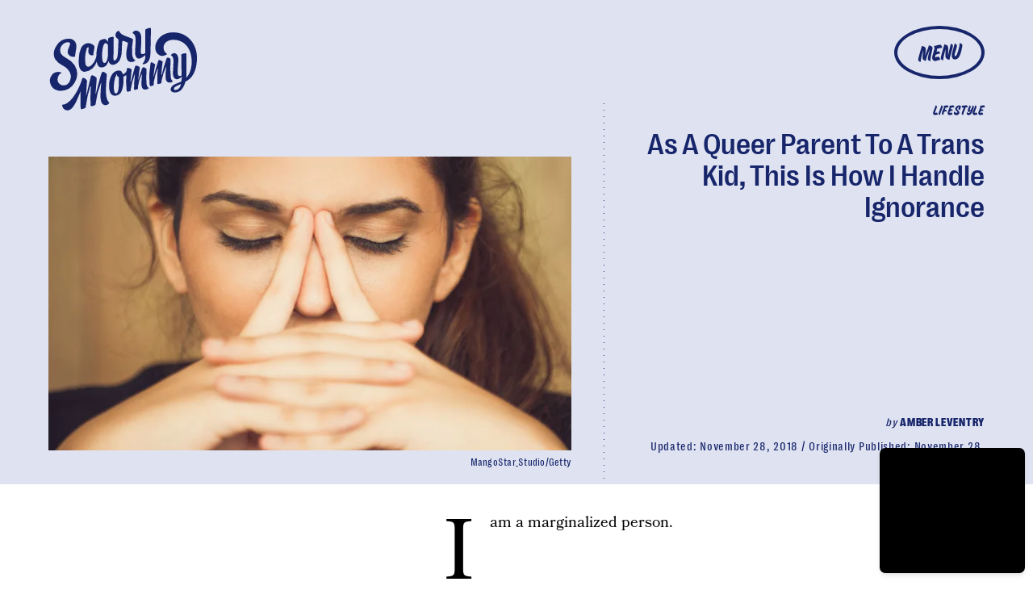

--- FILE ---
content_type: text/html; charset=utf-8
request_url: https://www.google.com/recaptcha/api2/aframe
body_size: 267
content:
<!DOCTYPE HTML><html><head><meta http-equiv="content-type" content="text/html; charset=UTF-8"></head><body><script nonce="YRN3h1DH5SbuUcFpfrBVpA">/** Anti-fraud and anti-abuse applications only. See google.com/recaptcha */ try{var clients={'sodar':'https://pagead2.googlesyndication.com/pagead/sodar?'};window.addEventListener("message",function(a){try{if(a.source===window.parent){var b=JSON.parse(a.data);var c=clients[b['id']];if(c){var d=document.createElement('img');d.src=c+b['params']+'&rc='+(localStorage.getItem("rc::a")?sessionStorage.getItem("rc::b"):"");window.document.body.appendChild(d);sessionStorage.setItem("rc::e",parseInt(sessionStorage.getItem("rc::e")||0)+1);localStorage.setItem("rc::h",'1770087489519');}}}catch(b){}});window.parent.postMessage("_grecaptcha_ready", "*");}catch(b){}</script></body></html>

--- FILE ---
content_type: application/javascript
request_url: https://cdn2.bustle.com/2026/scarymommy/runtime-5fe750723a.js
body_size: 2074
content:
(()=>{var e,s,r={},o={};function a(e){var s=o[e];if(void 0!==s)return s.exports;var t=o[e]={exports:{}};return r[e](t,t.exports,a),t.exports}a.m=r,e=[],a.O=(s,r,o,t)=>{if(!r){var c=1/0;for(i=0;i<e.length;i++){for(var[r,o,t]=e[i],n=!0,d=0;d<r.length;d++)(!1&t||c>=t)&&Object.keys(a.O).every((e=>a.O[e](r[d])))?r.splice(d--,1):(n=!1,t<c&&(c=t));if(n){e.splice(i--,1);var l=o();void 0!==l&&(s=l)}}return s}t=t||0;for(var i=e.length;i>0&&e[i-1][2]>t;i--)e[i]=e[i-1];e[i]=[r,o,t]},a.n=e=>{var s=e&&e.__esModule?()=>e.default:()=>e;return a.d(s,{a:s}),s},a.d=(e,s)=>{for(var r in s)a.o(s,r)&&!a.o(e,r)&&Object.defineProperty(e,r,{enumerable:!0,get:s[r]})},a.f={},a.e=e=>Promise.all(Object.keys(a.f).reduce(((s,r)=>(a.f[r](e,s),s)),[])),a.u=e=>235===e?"AdConsole-ea6881661b.js":528===e?"Reels-ReelsFloating-9c4992c86b.js":270===e?"Reels-ReelsStack-21ad8f6e34.js":928===e?"prebid-light-d8b3fdcfda.js":827===e?"prebid-85b8564e2d.js":165===e?"HubPage-36ab620b8c.js":775===e?"DiscoverPage-6eb627fd7d.js":871===e?"AuthorPage-97243482e6.js":472===e?"SlideshowPage-5ab705bb13.js":964===e?"CardPage-89b3eb42e2.js":900===e?"FeatureCardPage-f2ee689972.js":255===e?"ListiclePage-39ce560611.js":433===e?"ShowcasePage-f1fc92809e.js":213===e?"CardStoryPage-aa18b14e1b.js":885===e?"CardStoryPageAmp-e9d23cfc26.js":518===e?"CardPreviewPage-02c74907ef.js":956===e?"LatestContentPage-22c584fcdf.js":374===e?"SearchPage-0a910c5f75.js":303===e?"ReelsPage-fdc7202137.js":void 0,a.miniCssF=e=>235===e?"AdConsole-8c605ea6f7.css":528===e?"Reels-ReelsFloating-ed4e09de1c.css":270===e?"Reels-ReelsStack-a4708c379e.css":81===e?"commons-1-3bd5eb15d0.css":890===e?"commons-2-3ce74e6132.css":284===e?"commons-4-0edb2fb1dc.css":93===e?"commons-5-8202a1557d.css":486===e?"commons-6-28a156f51a.css":249===e?"commons-9-17be5859d8.css":165===e?"HubPage-10bfaf2cbe.css":477===e?"commons-16-1845577a5c.css":871===e?"AuthorPage-9f9e2f4166.css":626===e?"commons-11-a248ea4ef9.css":475===e?"commons-3-5e8ac731f7.css":295===e?"commons-7-62b100eed3.css":859===e?"commons-10-8be55c917d.css":251===e?"commons-18-d52760e2a7.css":668===e?"commons-17-b953d797d1.css":656===e?"commons-13-19a4d7c0a7.css":31===e?"commons-14-7663d35428.css":440===e?"commons-8-c5aba66612.css":442===e?"commons-19-29a2e4db7d.css":885===e?"CardStoryPageAmp-e429fd30b8.css":638===e?"commons-15-3eacb46a13.css":817===e?"commons-12-365ece9d31.css":374===e?"SearchPage-69519756aa.css":303===e?"ReelsPage-671d635d93.css":void 0,a.o=(e,s)=>Object.prototype.hasOwnProperty.call(e,s),s={},a.l=(e,r,o,t)=>{if(s[e])s[e].push(r);else{var c,n;if(void 0!==o)for(var d=document.getElementsByTagName("script"),l=0;l<d.length;l++){var i=d[l];if(i.getAttribute("src")==e){c=i;break}}c||(n=!0,(c=document.createElement("script")).charset="utf-8",a.nc&&c.setAttribute("nonce",a.nc),c.src=e),s[e]=[r];var m=(r,o)=>{c.onerror=c.onload=null,clearTimeout(f);var a=s[e];if(delete s[e],c.parentNode&&c.parentNode.removeChild(c),a&&a.forEach((e=>e(o))),r)return r(o)},f=setTimeout(m.bind(null,void 0,{type:"timeout",target:c}),12e4);c.onerror=m.bind(null,c.onerror),c.onload=m.bind(null,c.onload),n&&document.head.appendChild(c)}},a.r=e=>{"undefined"!=typeof Symbol&&Symbol.toStringTag&&Object.defineProperty(e,Symbol.toStringTag,{value:"Module"}),Object.defineProperty(e,"__esModule",{value:!0})},a.p="https://cdn2.bustle.com/2026/scarymommy/",(()=>{if("undefined"!=typeof document){var e={121:0};a.f.miniCss=(s,r)=>{e[s]?r.push(e[s]):0!==e[s]&&{31:1,81:1,93:1,165:1,235:1,249:1,251:1,270:1,284:1,295:1,303:1,374:1,440:1,442:1,475:1,477:1,486:1,528:1,626:1,638:1,656:1,668:1,817:1,859:1,871:1,885:1,890:1}[s]&&r.push(e[s]=(e=>new Promise(((s,r)=>{var o=a.miniCssF(e),t=a.p+o;if(((e,s)=>{for(var r=document.getElementsByTagName("link"),o=0;o<r.length;o++){var a=(c=r[o]).getAttribute("data-href")||c.getAttribute("href");if("stylesheet"===c.rel&&(a===e||a===s))return c}var t=document.getElementsByTagName("style");for(o=0;o<t.length;o++){var c;if((a=(c=t[o]).getAttribute("data-href"))===e||a===s)return c}})(o,t))return s();((e,s,r,o,t)=>{var c=document.createElement("link");c.rel="stylesheet",c.type="text/css",a.nc&&(c.nonce=a.nc),c.onerror=c.onload=r=>{if(c.onerror=c.onload=null,"load"===r.type)o();else{var a=r&&r.type,n=r&&r.target&&r.target.href||s,d=new Error("Loading CSS chunk "+e+" failed.\n("+a+": "+n+")");d.name="ChunkLoadError",d.code="CSS_CHUNK_LOAD_FAILED",d.type=a,d.request=n,c.parentNode&&c.parentNode.removeChild(c),t(d)}},c.href=s,document.head.appendChild(c)})(e,t,0,s,r)})))(s).then((()=>{e[s]=0}),(r=>{throw delete e[s],r})))}}})(),(()=>{var e={121:0};a.f.j=(s,r)=>{var o=a.o(e,s)?e[s]:void 0;if(0!==o)if(o)r.push(o[2]);else if(/^(2(49|51|84|95)|4(40|42|75|77|86)|6(26|38|56|68)|8(1|17|59|90)|121|31|93)$/.test(s))e[s]=0;else{var t=new Promise(((r,a)=>o=e[s]=[r,a]));r.push(o[2]=t);var c=a.p+a.u(s),n=new Error;a.l(c,(r=>{if(a.o(e,s)&&(0!==(o=e[s])&&(e[s]=void 0),o)){var t=r&&("load"===r.type?"missing":r.type),c=r&&r.target&&r.target.src;n.message="Loading chunk "+s+" failed.\n("+t+": "+c+")",n.name="ChunkLoadError",n.type=t,n.request=c,o[1](n)}}),"chunk-"+s,s)}},a.O.j=s=>0===e[s];var s=(s,r)=>{var o,t,[c,n,d]=r,l=0;if(c.some((s=>0!==e[s]))){for(o in n)a.o(n,o)&&(a.m[o]=n[o]);if(d)var i=d(a)}for(s&&s(r);l<c.length;l++)t=c[l],a.o(e,t)&&e[t]&&e[t][0](),e[t]=0;return a.O(i)},r=globalThis.webpackChunk=globalThis.webpackChunk||[];r.forEach(s.bind(null,0)),r.push=s.bind(null,r.push.bind(r))})()})();

--- FILE ---
content_type: application/javascript
request_url: https://cdn2.bustle.com/2026/scarymommy/CardPage-89b3eb42e2.js
body_size: 37699
content:
(globalThis.webpackChunk=globalThis.webpackChunk||[]).push([[964],{263(e,r,t){t.d(r,{A:()=>A});var n=t(7724),o=t(9339),a=t(1450),i=t(6949),l=t(2267),c=t(9617),s=t(7618),d=t(5365),p=Object.defineProperty,u=Object.defineProperties,m=Object.getOwnPropertyDescriptors,b=Object.getOwnPropertySymbols,f=Object.prototype.hasOwnProperty,y=Object.prototype.propertyIsEnumerable,v=(e,r,t)=>r in e?p(e,r,{enumerable:!0,configurable:!0,writable:!0,value:t}):e[r]=t,g=(e,r)=>{for(var t in r||(r={}))f.call(r,t)&&v(e,t,r[t]);if(b)for(var t of b(r))y.call(r,t)&&v(e,t,r[t]);return e},h=(e,r)=>u(e,m(r));const O=e=>{const{card:r,asset:t,className:o,mediaClassProperties:a,size:i,tabletBreakpoint:s,desktopBreakpoint:d,useNaturalSizing:p}=e,{__typename:u,url:m,height:b,width:f}=t||{};if(t)return(0,n.FD)("div",{className:o,children:["Video"===u&&(0,n.Y)(l.A,h(g({},a),{video:t})),"Image"===u&&(0,n.Y)(c.A,h(g({},a),{card:r,src:m,size:i||[f,b],tabletBreakpoint:s,desktopBreakpoint:d,noSpacing:!0,useNaturalSizing:p}))]})};function A(e){const{card:r,cardContext:t,inCardPage:l,inQuizCard:c,style:p={},size:u,tabletBreakpoint:m,zoneId:b}=e,{fields:f,lists:y,buttonText:v,successText:g,foreground:h,newsletterBackground:A,formBackground:w}=r||{},{title:P,description:j}=f||{},S={className:p.cardMedia,mediaClass:p.media},k=P&&P.split(" ")[0],N=P&&P.substring(P.indexOf(" ")+1),[C,Y]=(0,o.J0)(null),[I,D]=(0,o.J0)(!1);return(0,n.Y)("div",{className:(0,d.A)(p.wrapper,p[t],l&&p.cardPage,c&&p.inQuizCard,I&&p.subscribed,C&&p.withMessage),children:(0,n.FD)("div",{className:p.cardNewsletter,children:[(0,n.Y)(O,{card:r,asset:A,className:p.background,mediaClassProperties:S,size:[414,736],tabletBreakpoint:[768,1350],desktopBreakpoint:[2e3,1090]}),(0,n.FD)("div",{className:p.cardMeta,children:[(0,n.Y)(O,{asset:h,className:p.foreground,mediaClassProperties:S,size:u,tabletBreakpoint:m,useNaturalSizing:!0}),(0,n.FD)("div",{className:p.cardText,children:[(0,n.FD)("div",{className:p.cardTitle,children:[(0,n.Y)("span",{children:k}),N]}),j&&(0,n.Y)(i.A,{className:p.cardDesc,mobiledocs:j})]})]}),(0,n.Y)(a.A,{newsletterLists:y,style:p,ButtonComponent:function(e){const{className:r,submitting:t}=e;return(0,n.Y)(s.A,{className:r,disabled:t,type:"submit",children:v})},InputWrapper:function({children:e}){return(0,n.FD)("div",{className:(0,d.A)(p.inputWrapper,w&&p.inputWithBackground),children:[(0,n.Y)(O,{asset:w,className:p.formBackground,mediaClassProperties:S,size:[320,50]}),e]})},placeholder:"Enter your email address...",onSignup:()=>D(!0),onMessage:e=>Y(e),successMessage:g,source:"NewsletterCard",zoneId:b}),C&&(0,n.Y)("div",{className:p.message,children:C})]})})}},368(e,r,t){t.d(r,{A:()=>P});var n=t(7724),o=t(9339),a=t(6018),i=t(5999),l=t(6949),c=t(7647),s=t(2973),d=t(4288),p=t(1555);var u=t(5365);function m(e){const{collectionItems:r,leftMarkerVisible:t,rightMarkerVisible:o,siteStyle:a={}}=e;return(0,n.FD)(n.FK,{children:[(0,n.Y)("button",{onClick:()=>{var t;null==(t=e.onBack)||t.call(e),r.current.scrollLeft-=392},disabled:!t,className:(0,u.A)("A4o",a.carouselButton,"fYB"),title:"Previous page",tabIndex:-1}),(0,n.Y)("button",{onClick:()=>{var t;null==(t=e.onForward)||t.call(e),r.current.scrollLeft+=392},disabled:!o,className:(0,u.A)("A4o",a.carouselButton,"u0x"),title:"Next page",tabIndex:-1})]})}function b(e){const{card:r,zoneId:t,siteStyle:b={},CardComponent:f}=e,{fields:y,variant:v}=r||{},{title:g,description:h}=y||{},[O,A]=(0,o.J0)(!1),[w,P]=(0,o.J0)(!0),j=(0,o.li)(null),S=(0,o.li)(null),k=(0,o.li)(null),N=e.useInfiniteFeed||i.A,{FeedBoundary:C,items:Y}=N({card:r,horizontalScroll:!0,id:t}),[I,D]=(0,o.J0)([]),z=I.concat(Y||[]),{trackCardEvent:T,elementRef:F}=(0,d.W$)();return(0,a.B4)(j,{container:k,onEnter:()=>A(!1),onExit:()=>A(!0)}),(0,a.B4)(S,{container:k,onEnter:()=>P(!1),onExit:()=>P(!0)}),(0,n.FD)("div",{ref:F,className:(0,u.A)("WPq",b.card),children:[(g||h)&&(0,n.FD)("div",{className:(0,u.A)("pdB",b.titleArea),children:[g&&(0,n.Y)("div",{className:b.displayTitle,children:(0,n.Y)(s.Ay,{mobiledocs:g})}),h&&(0,n.Y)(l.A,{className:(0,u.A)("E3A",b.description),mobiledocs:h})]}),(0,n.Y)(m,{onForward:e=>{null==T||T({action:"Tap",index:e,label:"Next"})},onBack:e=>{null==T||T({action:"Tap",index:e,label:"Previous"})},collectionItems:k,leftMarkerVisible:O,rightMarkerVisible:w,siteStyle:b}),(0,n.Y)("div",{className:(0,u.A)("wpT",b.productWrapper),children:(0,n.FD)("div",{className:(0,u.A)("rJ3",b.products),ref:k,children:[(0,n.Y)("div",{className:"vBK",ref:j}),(0,n.Y)(p.A,{collectionSiblings:Y,onAdFulfilled:D}),z.map(((e,r)=>{const{card:t,id:o}=e;return(0,n.Y)(c.A,{applyOwnTheme:!1,card:t,CardComponent:f,className:(0,u.A)("mLA",b.product),index:r,onClick:()=>null==T?void 0:T({action:"Tap",label:"Product"}),parentVariant:v,zoneId:o},o)})),C&&(0,n.Y)(C,{}),(0,n.Y)("div",{className:"vBK",ref:S})]})})]})}const f={displayTitle:"Zhx",description:"VaX",productWrapper:"mTb"};var y=Object.defineProperty,v=Object.defineProperties,g=Object.getOwnPropertyDescriptors,h=Object.getOwnPropertySymbols,O=Object.prototype.hasOwnProperty,A=Object.prototype.propertyIsEnumerable,w=(e,r,t)=>r in e?y(e,r,{enumerable:!0,configurable:!0,writable:!0,value:t}):e[r]=t;function P(e){return(0,n.Y)(b,(r=((e,r)=>{for(var t in r||(r={}))O.call(r,t)&&w(e,t,r[t]);if(h)for(var t of h(r))A.call(r,t)&&w(e,t,r[t]);return e})({},e),v(r,g({siteStyle:f}))));var r}},443(e,r,t){t.d(r,{A:()=>a});var n=t(7724);var o=t(5365);function a(e){const{className:r,model:t,OnDeck:a,ref:i,theme:l}=e,{crossSiteRelated:c,id:s,related:d}=t||{};return a?(0,n.Y)(a,{className:(0,o.A)("rhF",r),contentId:s,crossSiteRelated:c,related:d,ref:i,theme:l}):null}},476(e,r,t){t.d(r,{A:()=>c});var n=t(7724),o=t(6702),a=t(9607),i=t(7871),l=t(9964);function c(e){const{time:r,className:t,firstPublishedAt:c,eyebrow:s,title:d,card:p,model:u,isHeader:m}=e,{type:b}=p||{},{authorConnection:f,id:y,sponsored:v}=u||{},{edges:g}=f||{},h=m?"h1":"div";return["headline","icon","jwplayer"].includes(b)?null:(0,n.Y)("div",{className:t,children:(0,n.FD)("div",{className:"QVH",children:[(0,n.Y)(a.A,{className:"WDi",eyebrowTextClass:"aKx",eyebrow:s,modelID:y,sponsored:v,canLoadAd:!0}),d&&(0,n.Y)(h,{className:"Ihh",children:d}),g&&(0,n.Y)(o.A,{className:"FC9",authors:g}),r&&(0,n.Y)(i.A,{className:"KYT",firstPublishedAt:c,publishedAt:r,TimeComponent:l.A})]})})}},826(e,r,t){t.d(r,{A:()=>w});var n=t(7724),o=t(5542),a=t(9617),i=t(2267),l=t(5155),c=t(2778),s=t(6949),d=t(3313),p=t(7592),u=t(5365),m=Object.defineProperty,b=Object.defineProperties,f=Object.getOwnPropertyDescriptors,y=Object.getOwnPropertySymbols,v=Object.prototype.hasOwnProperty,g=Object.prototype.propertyIsEnumerable,h=(e,r,t)=>r in e?m(e,r,{enumerable:!0,configurable:!0,writable:!0,value:t}):e[r]=t,O=(e,r)=>{for(var t in r||(r={}))v.call(r,t)&&h(e,t,r[t]);if(y)for(var t of y(r))g.call(r,t)&&h(e,t,r[t]);return e},A=(e,r)=>b(e,f(r));function w(e){const{card:r,size:t,sizeTabletUp:m,sizeDesktopUp:b,style:f={},noSpacing:y,useNaturalSizing:v=!0,customDarken:g,controlSpacing:h,isFull:w,inHotspotCard:P,inHubPage:j,inShowcasePage:S,inQuizCard:k,showSponsor:N,sponsorText:C,model:Y}=e,{fields:I,media:D,settings:z}=r||{},{caption:T,alt:F,attribution:E,attributionUrl:x,linkUrl:M,description:L}=I||{},{treatment:B}=z||{},{id:U}=Y||{},{__typename:R,height:H,width:W}=D||{},X={className:f.mediaContainer,mediaClass:f.media},_=(0,o.X)(e,["textWidth"]);return(0,n.FD)("figure",{className:(0,u.A)(p.A.cardMedia,f.cardMedia,h&&f.controlSpacing,w&&f.full,j&&f.inHub,S&&f.inShowcasePage,P&&f.inHotspotCard,k&&f.inQuizCard,"Video"===R&&f.cardMediaVideo,_&&p.A.threshold),children:[j&&N&&(0,n.Y)("div",{className:f.sponsorHolder,children:(0,n.Y)(d.A,{modelID:U,inHub:!0,sponsorText:C})}),"Image"===R&&(0,n.Y)(a.A,A(O({card:r},X),{size:t||[W,H],tabletBreakpoint:m,desktopBreakpoint:b,noSpacing:y,useNaturalSizing:v,alt:F,customDarken:g})),"Video"===R&&(0,n.Y)(i.A,A(O(O({},e),X),{customControls:!0,size:null,treatment:B,video:D,needsSpacing:!y})),M&&!h&&(0,n.Y)(l.A,{className:f.link,href:M,title:L}),(T||E)&&(0,n.FD)("figcaption",{className:(0,u.A)(p.A.caption,f.caption),children:[T&&(0,n.Y)(s.A,{mobiledocs:T}),E&&(0,n.Y)("cite",{className:(0,u.A)(p.A.credit,f.credit),children:(0,n.Y)(c.A,{href:x,children:E})})]}),(0,n.Y)("div",{className:(0,u.A)(p.A.divider,f.divider)})]})}},1149(e,r,t){t.d(r,{A:()=>m});var n=t(7724),o=t(1158);const a={cardOembed:"mTX",controlSpacing:"Jgb",oembed:"Zi5",instagram:"jhF",tiktok:"ogk",caption:"suM"};var i=Object.defineProperty,l=Object.defineProperties,c=Object.getOwnPropertyDescriptors,s=Object.getOwnPropertySymbols,d=Object.prototype.hasOwnProperty,p=Object.prototype.propertyIsEnumerable,u=(e,r,t)=>r in e?i(e,r,{enumerable:!0,configurable:!0,writable:!0,value:t}):e[r]=t;function m(e){return(0,n.Y)(o.A,(r=((e,r)=>{for(var t in r||(r={}))d.call(r,t)&&u(e,t,r[t]);if(s)for(var t of s(r))p.call(r,t)&&u(e,t,r[t]);return e})({},e),l(r,c({style:a}))));var r}},1158(e,r,t){t.d(r,{A:()=>ie});var n=t(7724),o=t(9617),a=t(6949),i=t(6018),l=t(9466),c=t(5365);var s=t(4450);const d=/https:\/\/(twitter.com|x.com)\/[^/]+\/status\/([0-9]+)/;function p(e){const r=d.exec(e);return r&&r[2]||null}function u(e){const{disableLazy:r,url:t,isHeader:o}=e,[a,d]=(0,i.vw)((e=>{const r=()=>{window.twttr.widgets.load(e)};window.twttr?r():(0,l.k0)("https://platform.twitter.com/widgets.js").then(r)}),i.eq);return(0,n.Y)("div",{className:(0,c.A)("XUu",!o&&"RK-"),ref:a,children:(0,n.Y)("blockquote",{className:(r||d)&&"twitter-tweet","data-tweetid":p(t),children:(0,n.Y)("div",{className:"Jen",children:(0,n.Y)(s.Ao,{className:"W3A",service:"x",url:t,title:"View on X"})})})})}var m=t(9339);const b=/^.*(?:youtu.be\/|v\/|u\/\w\/|embed\/|shorts\/|watch\?v=|&v=)([^#&?]*).*/,f="YouTubeIframeAPIReady";let y=!1;function v({videoId:e}){return(0,n.Y)("iframe",{src:`https://www.youtube.com/embed/${e}`,"data-videoid":e,className:"TVx"})}let g;var h=Object.defineProperty,O=Object.defineProperties,A=Object.getOwnPropertyDescriptors,w=Object.getOwnPropertySymbols,P=Object.prototype.hasOwnProperty,j=Object.prototype.propertyIsEnumerable,S=(e,r,t)=>r in e?h(e,r,{enumerable:!0,configurable:!0,writable:!0,value:t}):e[r]=t,k=(e,r)=>{for(var t in r||(r={}))P.call(r,t)&&S(e,t,r[t]);if(w)for(var t of w(r))j.call(r,t)&&S(e,t,r[t]);return e};const N=["vid.me"];function C(e){const r=e,{allowAutoplay:t,fit:o,placeholderUrl:a}=r,l=((e,r)=>{var t={};for(var n in e)P.call(e,n)&&r.indexOf(n)<0&&(t[n]=e[n]);if(null!=e&&w)for(var n of w(e))r.indexOf(n)<0&&j.call(e,n)&&(t[n]=e[n]);return t})(r,["allowAutoplay","fit","placeholderUrl"]),s=(0,c.A)(o&&"tu9",e.className),[d,p]=(0,i.vw)(void 0,i.eq);return-1!==N.findIndex((r=>{var t;return null==(t=e.src)?void 0:t.includes(r)}))?null:p?(0,n.Y)("iframe",(u=k(k({},l),t&&{allow:"autoplay"}),O(u,A({allowFullScreen:!0,className:s,sandbox:"allow-scripts allow-same-origin allow-popups allow-presentation allow-forms"})))):(0,n.Y)("div",{className:s,"data-iframe-src":e.src,ref:d,children:a&&(0,n.Y)("img",{src:a})});var u}const Y=/https?:\/\/(\?|media\.giphy\.com\/media\/([^ /\n]+)\/giphy\.gif|i\.giphy\.com\/([^ /\n]+)\.gif|giphy\.com\/(gifs|clips)\/(?:.*-)?([^ /\n]+))/,I=/\/\/imgur.com\/(.*\/)?(.*)$/;function D(e){const r=I.exec(e),t=r&&r[2];return t?/gallery/.test(e)?`a/${t}`:t:null}const z=/\/(p|tv)\/([^/]+)(\/?)/;function T(e){const r=z.exec(e);return r&&r[2]||null}const F=/\/(video|embed)\/([0-9]+)/;function E(e){const r=F.exec(e);return r&&r[2]||null}var x=t(8401),M=t(7890);var L=Object.defineProperty,B=Object.defineProperties,U=Object.getOwnPropertyDescriptors,R=Object.getOwnPropertySymbols,H=Object.prototype.hasOwnProperty,W=Object.prototype.propertyIsEnumerable,X=(e,r,t)=>r in e?L(e,r,{enumerable:!0,configurable:!0,writable:!0,value:t}):e[r]=t;const _=/(?:www\.|player\.)?vimeo.com\/(?:channels\/(?:\w+\/)?|groups\/(?:[^/]*)\/videos\/|album\/(?:\d+)\/video\/|video\/|)(\d+)(?:[a-zA-Z0-9_-]+)?(?:\/)?((?:[a-zA-Z0-9_-]+)?)?/i;const K=/.*vine.co\/v\/([a-z0-9]+).*/i;var J=t(9410);const V={iframeContainer:"O9g",anchor:"Ygb",iframe:"G6O",knightLab:"nk0",megaphone:"r7X",art19:"fp8",googleDocs:"J2L"},Q={FACEBOOK:function(e){const{className:r,disableLazy:t,url:o}=e,[a,s]=(0,i.vw)((e=>{(g||(g=(0,l.k0)("https://connect.facebook.net/en_US/sdk.js",{crossorigin:"anonymous"}).then((()=>window.FB.init({version:"v14.0",xfbml:!0})))),g).then((()=>window.FB.XFBML.parse(e)))}),i.eq);return(0,n.Y)("div",{ref:a,className:(0,c.A)((t||s)&&"fb-post","_-W",r),"data-href":o,"data-width":"auto","data-show-text":!0})},GIPHY:function(e){const{url:r,width:t,height:o}=e,a=function(e){const r=Y.exec(e);return{id:r&&r[r.length-1]||null,type:r&&r[r.length-2]}}(r);return(0,n.Y)("div",{className:(0,c.A)("wHQ",e.className),style:{paddingTop:o/t*100+"%"},children:(0,n.Y)(C,{src:`https://giphy.com/embed/${a.id}${"clips"===a.type?"/video":""}`,fit:!0})})},IMGUR:function(e){const{url:r}=e,[t,o]=(0,i.vw)((()=>(0,l.k0)("https://s.imgur.com/min/embed.js")),i.eq);return(0,n.Y)("div",{className:(0,c.A)("zDQ",e.className),ref:t,children:(0,n.Y)("blockquote",{className:o&&"imgur-embed-pub","data-id":D(r),lang:"en",children:(0,n.Y)("a",{href:r})})})},INSTAGRAM:function(e){const{disableLazy:r,url:t,attribution:o,width:a,height:d,isHeader:p}=e,u=a&&d?a/d:void 0,[m,b]=(0,i.vw)((()=>{window.__igEmbedLoaded=function(e){(e&&document.getElementById(e.frameId)).onload=function(){"0"===this.height&&this.removeAttribute("height")}},(0,l.k0)("https://www.instagram.com/embed.js").then((()=>{window.instgrm&&window.instgrm.Embeds.process()}))}),i.eq);return(0,n.FD)("div",{className:(0,c.A)("BCT",!p&&"MJ1"),ref:m,children:[u&&(0,n.Y)("div",{className:"A7C",style:{paddingTop:100*u+"%"}}),(0,n.Y)("blockquote",{className:(0,c.A)((r||b)&&"instagram-media","UyF"),"data-instgrm-permalink":t,"data-shortcode":T(t),children:(0,n.Y)("div",{className:"yzx",children:(0,n.Y)(s.Ao,{className:"GmH",service:"instagram",url:t,title:o||"View on Instagram"})})})]})},MACYS:function(e){const{url:r}=e;if(!r)return null;const t=`https://www.macys.com/shop/fragrance-finder/product-quickview/?partnerId=109045&productId=${new URL(r).searchParams.get("ID")}&m_sc=dis&m_sb=na&m_pl=Bustle&m_id=W2201582&m_si=4941527&m_p=G&m_pi=342002938&m_cid=28141369&m_cr=174990712&m_nw=MPM&m_au=xxxx&m_cn=AUG1_PROMO_P13N_1:1_STWD_ALWAYS_ON_DISPLAY_DNP`;return(0,n.Y)(C,{src:t,className:"jOH"})},MINDSTAMP:function(e){const{height:r,url:t,width:o}=e;return(0,n.Y)("div",{className:"US1",style:o&&r?{aspectRatio:`${o} / ${r}`}:{},children:(0,n.Y)(C,{src:t,fit:!0})})},REDDIT:function(e){const[r,t]=(0,i.vw)((()=>(0,l.k0)("https://embed.redditmedia.com/widgets/platform.js")),i.eq);return(0,n.Y)("div",{className:(0,c.A)("GFB",e.className),ref:r,children:(0,n.Y)("blockquote",{className:t&&"reddit-card","data-reddit":!0,children:(0,n.Y)("a",{href:e.url})})})},SOUNDCLOUD:function(e){const{url:r}=e;return(0,n.Y)("div",{className:"L3D",children:(0,n.Y)(C,{src:`https://w.soundcloud.com/player/?url=${r}`,fit:!0})})},SPOTIFY:function(e){const{url:r}=e,t=/\/embed-podcast\//.test(r);return(0,n.Y)("div",{className:t?"z4F":"uzt",children:(0,n.Y)(C,{src:r,fit:!0})})},TIKTOK:function(e){const{disableLazy:r,url:t,isHeader:o}=e,[a,d]=(0,i.vw)((()=>{(0,l.k0)("https://www.tiktok.com/embed.js")}),i.eq);return(0,n.Y)("div",{className:(0,c.A)("P4c",!o&&"nv3"),ref:a,children:(0,n.Y)("blockquote",{className:(0,c.A)(r||d&&"tiktok-embed"),"data-tiktok":!0,"data-video-id":E(t),children:(0,n.Y)("div",{className:"Duw",children:(0,n.Y)(s.Ao,{className:"nHf",source:"tiktok",url:t,title:"View on TikTok"})})})})},TWITTER:u,VIMEO:function(e){const{url:r}=e,{primaryColor:t}=x.A,{autoplay:o,header:a,id:i,loop:l}=function(e){const r=_.exec(e);return r&&r[1]?(t=((e,r)=>{for(var t in r||(r={}))H.call(r,t)&&X(e,t,r[t]);if(R)for(var t of R(r))W.call(r,t)&&X(e,t,r[t]);return e})({},(0,M.vA)(e)),n={header:r[2],id:r[1]},B(t,U(n))):null;var t,n}(r)||{},s=t&&t.replace("#",""),d="1"===o,p=[d&&"&autoplay=1&muted=1",s&&`&color=${s}`,a&&`&h=${a}`,"1"===l&&"&loop=1"].filter((e=>!!e));return(0,n.Y)("div",{className:(0,c.A)("Muh",e.className),children:(0,n.Y)(C,{allowAutoplay:d,src:`https://player.vimeo.com/video/${i}?byline=0&portrait=0&badge=0${p.join("")}`,fit:!0})})},VINE:function(e){const{url:r}=e,t=function(e){const r=K.exec(e);return r&&r[1]||null}(r);return(0,n.Y)("div",{className:(0,c.A)("KTw",e.className),children:(0,n.Y)(C,{src:`https://vine.co/v/${t}/embed/simple`,fit:!0})})},X:u,YOUTUBE:function(e){const{disableLazy:r,playerVars:t,url:o}=e,a=function(e){const r=b.exec(decodeURIComponent(e));return r&&r[1]||null}(o),s=(0,m.li)(),d=(0,m.hb)((()=>{var e;const r=null==(e=window.YT)?void 0:e.Player;if(a&&r){const e=document.createElement("div");e.className="TVx",s.current.appendChild(e),new r(e,{videoId:a,playerVars:t})}}),[]);return(0,i.B4)(s,{offset:i.eq,onEnter:()=>{y?d():(document.addEventListener(f,d,!1),window.onYouTubeIframeAPIReady=()=>{document.dispatchEvent(new Event(f)),y=!0},(0,l.k0)("https://www.youtube.com/iframe_api"))}}),(0,m.vJ)((()=>function(){document.removeEventListener(f,d,!1)}),[]),a?r?(0,n.Y)(v,{videoId:a}):(0,n.Y)("div",{className:(0,c.A)("bwd",e.className),ref:s,children:!1}):null}};function Z(e){const{oembed:r,url:t,isHeader:o,className:a}=e,{providerName:i,width:l,height:s,thumbnailUrl:d}=r||{},p=(null==i?void 0:i.split(" ")[0].toUpperCase().replace(/'/g,""))||"",u=Q[p];return u?(0,n.Y)(u,{url:t,width:l,height:s,isHeader:o}):(0,n.Y)("div",{className:(0,c.A)(V.iframeContainer,V[i&&(0,J.g1)(i)||""],a),children:(0,n.Y)(C,{src:t,placeholderUrl:d,fit:!0})})}function q(e){const{card:r,controlSpacing:t,isHeader:o}=e,{oembed:a}=r||{},{url:i}=a||{};return(0,n.Y)(Z,{oembed:a,url:i,isHeader:o||t})}var $=Object.defineProperty,G=Object.defineProperties,ee=Object.getOwnPropertyDescriptors,re=Object.getOwnPropertySymbols,te=Object.prototype.hasOwnProperty,ne=Object.prototype.propertyIsEnumerable,oe=(e,r,t)=>r in e?$(e,r,{enumerable:!0,configurable:!0,writable:!0,value:t}):e[r]=t,ae=(e,r)=>{for(var t in r||(r={}))te.call(r,t)&&oe(e,t,r[t]);if(re)for(var t of re(r))ne.call(r,t)&&oe(e,t,r[t]);return e};function ie(e){const{card:r,cardContext:t,style:i={},isFull:l,controlSpacing:s,inHubPage:d}=e,{fields:p,oembed:u}=r||{},{caption:m}=p||{},{providerName:b}=u||{};return(0,n.FD)("figure",{className:(0,c.A)(i.cardOembed,l&&i.full,s&&i.controlSpacing,"Instagram"===b&&i.instagram,"tiktok"===b&&i.tiktok,d&&i.inHub,"mobiledocCard"===t&&i.inBody),children:[(0,n.Y)("div",{className:i.oembed,children:(0,n.Y)(q,(f=ae({},e),y={Image:o.A},G(f,ee(y))))}),m&&(0,n.Y)(a.A,{mobiledocs:m,className:i.caption})]});var f,y}},1345(e,r,t){t.d(r,{A:()=>H});var n=t(7724),o=t(9339),a=t(6753),i=t(6018),l=t(1472),c=t(9095),s=t(5282),d=t(6167),p=Object.defineProperty,u=Object.getOwnPropertySymbols,m=Object.prototype.hasOwnProperty,b=Object.prototype.propertyIsEnumerable,f=(e,r,t)=>r in e?p(e,r,{enumerable:!0,configurable:!0,writable:!0,value:t}):e[r]=t,y=(e,r)=>{for(var t in r||(r={}))m.call(r,t)&&f(e,t,r[t]);if(u)for(var t of u(r))b.call(r,t)&&f(e,t,r[t]);return e};const v=new c.A({Video:{action:"d1",label:"d2",placementId:"d3",lineItemId:"d4",requestId:"d5",unit:"d6",videoId:"d7",time:"m1",scrubberPosition:"m2",secondsWatched:"m3",duration:"m4",playbackRate:"m5"}}),g=[25,50,75,100];var h=t(5365),O=Object.defineProperty,A=Object.defineProperties,w=Object.getOwnPropertyDescriptors,P=Object.getOwnPropertySymbols,j=Object.prototype.hasOwnProperty,S=Object.prototype.propertyIsEnumerable,k=(e,r,t)=>r in e?O(e,r,{enumerable:!0,configurable:!0,writable:!0,value:t}):e[r]=t,N=(e,r)=>{for(var t in r||(r={}))j.call(r,t)&&k(e,t,r[t]);if(P)for(var t of P(r))S.call(r,t)&&k(e,t,r[t]);return e};const C={};function Y(e){const{alwaysPauseOffScreen:r,autoplay:t,controls:a,hasCustomControls:c,fixedPosition:p,lazy:u,loop:m,mediaRef:b,muted:f,needsSpacing:O=!0,onClick:P,onSeeked:j,playing:S,playButton:k,poster:Y,size:I,src:D,videoWrapperClass:z,videoId:T="",duration:F,trackingData:E}=e,x=D&&C[D]||!1,M=!1!==u,L=(0,o.li)(null),B=(0,o.li)(null),U=(0,l.Z)();!function({ref:e,id:r,duration:t,trackingData:n}){const a=(0,o.li)(!1),i=(0,o.li)(null),l=(0,o.li)(0),c=(0,o.li)(!1),p=(0,o.li)(!1),u=(0,o.li)([]),m=(0,o.li)(Date.now()),{currentModel:b}=(0,s.s9)();(0,o.vJ)((()=>{const r=null==e?void 0:e.current;if(r)return r.addEventListener("play",j),r.addEventListener("pause",S),r.addEventListener("volumechange",h),r.addEventListener("seeked",O),r.addEventListener("ratechange",A),r.addEventListener("ended",w),r.addEventListener("timeupdate",P),c.current=!1,a.current=r.muted,i.current=r.playbackRate,p.current=!1,l.current=0,u.current=g,m.current=Date.now(),()=>{p.current||f({secondsWatched:l.current}),r&&(r.removeEventListener("play",j),r.removeEventListener("pause",S),r.removeEventListener("volumechange",h),r.removeEventListener("seeked",O),r.removeEventListener("ratechange",A),r.removeEventListener("ended",w),r.removeEventListener("timeupdate",P))}}),[e]);const f=e=>{v.send("Video",y(y(y({time:Date.now()-m.current,playbackRate:i.current,videoId:r,pageId:null==b?void 0:b.id},n),t&&{duration:t/1e3}),e))},h=e=>{const r=e.target.muted;r!==a.current&&(a.current=r,f({action:r?"Mute":"Unmute"}))},O=(0,o.hb)((0,d.sg)((e=>{f({action:"Scrub",scrubberPosition:e.timeStamp})}),500),[]),A=e=>{i.current=e.target.playbackRate},w=()=>{f({secondsWatched:l.current}),p.current=!0},P=e=>{const r=e.target,t=Math.round(r.currentTime/r.duration*100);l.current=r.currentTime,u.current.forEach(((e,r)=>{t>=e&&(f({action:`quartile ${e}%`}),u.current.splice(r,1))}))},j=e=>{const r=e.target;let t="Play";c.current||(t="Start",c.current=!0),f({action:t,time:r.currentTime})},S=e=>{const r=e.target;Math.round(r.currentTime/r.duration*100)<100&&f({action:"Pause",time:r.currentTime})}}({ref:Boolean(a||c)?B:void 0,id:T,duration:F,trackingData:E});const R=(0,o.li)({isVisibilityCallback:!1,muted:f,pausedFromVisibilityChange:!1,playing:t,shouldPauseOffScreen:!p&&t}),[H,W]=(0,o.J0)(M&&!x),[X,_]=(0,o.J0)(!M||x),K=()=>{var e;B.current&&!R.current.playing&&(null==(e=B.current)||e.play(),R.current.playing=!0)},J=()=>{var e;B.current&&R.current.playing&&(null==(e=B.current)||e.pause(),R.current.playing=!1)},V=(0,o.hb)((()=>{B.current&&R.current.shouldPauseOffScreen&&(R.current.isVisibilityCallback=!0,J())}),[]),Q=(0,o.hb)((()=>{B.current&&R.current.shouldPauseOffScreen&&(R.current.isVisibilityCallback=!0,K())}),[]),Z=(0,o.hb)((()=>{const{onLoaded:r}=e;W(!1),D&&(C[D]=!0),null==r||r()}),[]),q=(0,o.hb)((r=>{var t;U.current&&(R.current.pausedFromVisibilityChange?R.current.pausedFromVisibilityChange=!1:(R.current.playing=!0,null==(t=e.onPlay)||t.call(e,!0,r),G(R.current.muted)))}),[]),$=(0,o.hb)((r=>{var t;U.current&&(document.hidden?R.current.pausedFromVisibilityChange=!0:(R.current.playing=!1,null==(t=e.onPlay)||t.call(e,!1,r),G(!1)))}),[]),G=e=>{r||p||R.current.isVisibilityCallback?R.current.isVisibilityCallback=!1:R.current.shouldPauseOffScreen=e},ee=(0,o.hb)((()=>{var t;if(!U.current)return;const{muted:n=!1,volume:o=0}=B.current||{},a=n||o<=0;R.current.muted=a,null==(t=e.onMute)||t.call(e,a),!r&&R.current.playing&&(R.current.shouldPauseOffScreen=a)}),[]);(0,o.vJ)((()=>{U.current&&(f?B.current&&(B.current.muted=!0):B.current&&(B.current.muted=!1))}),[f]),(0,o.vJ)((()=>{U.current&&(S?K():J())}),[S]),(0,i.B4)(!X&&L,{onEnter:()=>_(!0),offset:i.eq}),(0,i.B4)(L,{onEnter:Q,onExit:V,offset:100});const{controlsProps:re,mediaComponentClass:te,paddingStyles:ne,rootClass:oe}=(0,o.Kr)((()=>{const{mediaClass:r}=e,t=O&&I&&I[0]&&I[1];let n={};return t&&I[1]&&I[0]&&(n={paddingTop:+(I[1]/I[0]*100).toFixed(4)+"%"}),{controlsProps:a&&{controls:!0,controlsList:"nodownload",disablePictureInPicture:!0},mediaComponentClass:(0,h.A)(r,"kOK",t&&"U-k"),paddingStyles:n,rootClass:(0,h.A)("Rfb",e.className||e.className,t&&"sMW")}}),[]),ae=(0,o.Kr)((()=>{var e;return(0,n.Y)("video",(e=N({},re),A(e,w({autoPlay:t,className:te,loop:m,muted:f,onCanPlay:Z,onClick:P,onPause:$,onPlay:q,onSeeked:j,onVolumeChange:ee,playsInline:!0,disableRemotePlayback:!a,poster:X?Y:void 0,ref:e=>{B.current=e,b&&(b.current=e)},children:X&&(0,n.Y)("source",{src:`${D}${t||Y?"":"#t=0.001"}`})}))))}),[X]);return D?(0,n.Y)("div",{className:(0,h.A)(oe,H&&"NUO"),style:N({},ne),ref:L,children:k?(0,n.FD)("div",{className:z,children:[ae,k]}):ae}):null}var I=Object.defineProperty,D=Object.defineProperties,z=Object.getOwnPropertyDescriptors,T=Object.getOwnPropertySymbols,F=Object.prototype.hasOwnProperty,E=Object.prototype.propertyIsEnumerable,x=(e,r,t)=>r in e?I(e,r,{enumerable:!0,configurable:!0,writable:!0,value:t}):e[r]=t,M=(e,r)=>{for(var t in r||(r={}))F.call(r,t)&&x(e,t,r[t]);if(T)for(var t of T(r))E.call(r,t)&&x(e,t,r[t]);return e},L=(e,r)=>{var t={};for(var n in e)F.call(e,n)&&r.indexOf(n)<0&&(t[n]=e[n]);if(null!=e&&T)for(var n of T(e))r.indexOf(n)<0&&E.call(e,n)&&(t[n]=e[n]);return t};function B(e){const{hasContext:r}=(0,a.Mc)(),t=e,{autoplay:o,muted:i}=t,l=L(t,["autoplay","muted"]);return r?(0,n.Y)(U,M({},l)):(0,n.Y)(a.Y0,{autoplay:o,muted:i,children:(0,n.Y)(U,M({},l))})}function U(e){const r=e,{controls:t,controlsClasses:i,style:l={},controlsStyle:c}=r,s=L(r,["controls","controlsClasses","style","controlsStyle"]),{alwaysPauseOffScreen:d,autoplay:p,muted:u,setMuted:m}=(0,a.Mc)(),[b,f]=(0,o.J0)(!!p),y="object"==typeof t,{play:v,volume:g}=y?t:{},{playButtonStyles:O,videoWrapperClass:A,volumeButtonStyles:w}=(0,o.Kr)((()=>({playButtonStyles:{play:(0,h.A)("M_P",l.control,l.play,null==i?void 0:i.play),playing:l.playing},videoWrapperClass:(0,h.A)(l.videoWrapper,null==i?void 0:i.videoWrapper),volumeButtonStyles:{muted:l.muted,volume:(0,h.A)("M_P",l.control,l.volume,null==i?void 0:i.volume),wrapper:(0,h.A)(l.controls,null==i?void 0:i.controls)}})),[]);return(0,n.FD)(n.FK,{children:[(0,n.Y)(Y,(P=M({},s),j={alwaysPauseOffScreen:d,autoplay:p,controls:!y&&t,hasCustomControls:y,muted:u,onMute:m,onPlay:f,playing:b,videoWrapperClass:A},D(P,z(j)))),(v||g)&&(0,n.FD)("div",{className:w.wrapper,style:c,children:[v&&(0,n.Y)("div",{className:(0,h.A)(O.play,b&&O.playing),onClick:e=>{e.stopPropagation(),f(!b)}}),g&&(0,n.Y)("div",{className:(0,h.A)(w.volume,u&&w.muted),onClick:e=>{e.stopPropagation(),null==m||m(!u)}})]})]});var P,j}var R=t(7095);function H(e){const{autoplay:r=!0,card:t,className:o,controlsClasses:a={},controls:i=!1,customControls:l,isHeader:c,lazy:s,loop:d=!0,mediaClass:p,muted:u=!0,needsSpacing:m=!1,onLoaded:b,size:f,video:y,videoStyle:v}=e,{video:g,settings:O}=t||{},{medium:A,high:w,id:P}=y||g||{},j=((0,R.f0)()||!c?A:w||A)||{},{duration:S,height:k,url:N,width:C}=j||{},{treatment:Y}=O||{},I="darken"===Y;return N?(0,n.Y)(B,{autoplay:r,className:o,controls:i||l&&{play:!r,volume:!0},controlsClasses:a,lazy:s,loop:d,mediaClass:(0,h.A)(p,I&&"KAj"),muted:u,needsSpacing:m,onLoaded:b,videoId:P,duration:S,size:f||[C,k],src:N,style:v}):null}},1555(e,r,t){t.d(r,{A:()=>f});var n=t(7724),o=t(460),a=t(3088);var i=Object.defineProperty,l=Object.defineProperties,c=Object.getOwnPropertyDescriptors,s=Object.getOwnPropertySymbols,d=Object.prototype.hasOwnProperty,p=Object.prototype.propertyIsEnumerable,u=(e,r,t)=>r in e?i(e,r,{enumerable:!0,configurable:!0,writable:!0,value:t}):e[r]=t,m=(e,r)=>{for(var t in r||(r={}))d.call(r,t)&&u(e,t,r[t]);if(s)for(var t of s(r))p.call(r,t)&&u(e,t,r[t]);return e},b=(e,r)=>l(e,c(r));function f(e){return(0,n.Y)(a.A,b(m({},o.Ay.getAdProps({adType:"product"})),{onAdDidRender:(r,t)=>{var n,o,a,i,l;const c=null==(o=null==(n=document.getElementById(null==t?void 0:t.divID))?void 0:n.querySelector("iframe"))?void 0:o.contentWindow,s=null==(a=null==c?void 0:c.BDGA)?void 0:a.GamPayload;if(!s)return;const{cardZone:d,clickTrackers:p}=s.placement||{},u=null==(l=null==(i=null==d?void 0:d.card)?void 0:i.feature)?void 0:l.card;if(!u)return;const f=u.cardZones.nodes;if(!(null==f?void 0:f.length))return;const y=f.map((r=>{var t,n,o;const a=function(e,r=[]){if(!e)return e;const t=JSON.stringify(e).replace(/click:\/\/(\d+)/g,((e,t)=>{var n;const o=Number(t)-1;return null!=(n=r[o])?n:""}));return JSON.parse(t)}(r.card,p),i=(null==a?void 0:a.fields)||{};i.linkUrl&&(i.linkUrl=s.clickUrl+i.linkUrl);const l=null==a?void 0:a.product,c=null==(t=null==l?void 0:l.sources)?void 0:t.map((e=>b(m({},e),{linkUrl:s.clickUrl+e.linkUrl}))),d=(null==(o=null==(n=e.collectionSiblings[0])?void 0:n.card)?void 0:o.variant)||(null==a?void 0:a.variant);return b(m({},r),{card:b(m({},a),{fields:i,variant:d,product:b(m({},l),{sources:c})})})}));e.onAdFulfilled(y)},adParentClassName:"gd4"}))}},1610(e,r,t){t.d(r,{A:()=>m});var n=t(7724),o=t(7503);const a={cardProductCollection:"m3n",displayTitle:"AKz",displayDesc:"VJ-",sponsor:"xyQ",products:"t1b",productItems:"_PY"};var i=Object.defineProperty,l=Object.defineProperties,c=Object.getOwnPropertyDescriptors,s=Object.getOwnPropertySymbols,d=Object.prototype.hasOwnProperty,p=Object.prototype.propertyIsEnumerable,u=(e,r,t)=>r in e?i(e,r,{enumerable:!0,configurable:!0,writable:!0,value:t}):e[r]=t;function m(e){return(0,n.Y)(o.A,(r=((e,r)=>{for(var t in r||(r={}))d.call(r,t)&&u(e,t,r[t]);if(s)for(var t of s(r))p.call(r,t)&&u(e,t,r[t]);return e})({},e),l(r,c({style:a}))));var r}},1700(e,r,t){t.d(r,{A:()=>m});var n=t(7724),o=t(4026);const a={cardProduct:"MFj",inQuizCard:"pPP",product:"sCa",image:"ejC",media:"fK8",sponsor:"T-2",heading:"AZA",source:"czS",desc:"_Ut",priceText:"MyA",withDiscount:"rOR",multiSource:"CrD",ctaWrapper:"QPv",buttonHolder:"yU5",button:"EPa"};var i=Object.defineProperty,l=Object.defineProperties,c=Object.getOwnPropertyDescriptors,s=Object.getOwnPropertySymbols,d=Object.prototype.hasOwnProperty,p=Object.prototype.propertyIsEnumerable,u=(e,r,t)=>r in e?i(e,r,{enumerable:!0,configurable:!0,writable:!0,value:t}):e[r]=t;function m(e){return(0,n.Y)(o.A,(r=((e,r)=>{for(var t in r||(r={}))d.call(r,t)&&u(e,t,r[t]);if(s)for(var t of s(r))p.call(r,t)&&u(e,t,r[t]);return e})({},e),l(r,c({style:a,imageSize:[414],imageSizeTabletUp:[352],styleProduct:!0}))));var r}},1830(e,r,t){t.d(r,{A:()=>m});var n=t(7724),o=t(9412);const a={wrapper:"koR",cardHeadline:"W-m",full:"CTz",cardText:"i_K",cardHeader:"H0g",divider:"J7J",imageWrapper:"KGS",media:"JGB",imageAttribution:"k4d",cardAuthors:"arM",time:"ile",fontSizeMobileXSmall:"FcX",fontSizeMobileSmall:"vFl",fontSizeMobileRegular:"Qkt",fontSizeMobileLarge:"ESs",fontSizeMobileXLarge:"tFk",cardDeck:"dxG",controlSpacing:"ST1",fontSizeDesktopXSmall:"RLL",fontSizeDesktopSmall:"tkf",fontSizeDesktopRegular:"cyd",fontSizeDesktopLarge:"cQI",fontSizeDesktopXLarge:"_sJ"};var i=Object.defineProperty,l=Object.defineProperties,c=Object.getOwnPropertyDescriptors,s=Object.getOwnPropertySymbols,d=Object.prototype.hasOwnProperty,p=Object.prototype.propertyIsEnumerable,u=(e,r,t)=>r in e?i(e,r,{enumerable:!0,configurable:!0,writable:!0,value:t}):e[r]=t;function m(e){return(0,n.Y)(o.A,(r=((e,r)=>{for(var t in r||(r={}))d.call(r,t)&&u(e,t,r[t]);if(s)for(var t of s(r))p.call(r,t)&&u(e,t,r[t]);return e})({},e),l(r,c({desktopBreakpoint:[400,400],tabletBreakpoint:[360,360],size:[240,240],style:a,noSpacing:!0}))));var r}},2096(e,r,t){t.d(r,{A:()=>m});var n=t(7724),o=t(826);const a={cardMedia:"MVF",full:"bX7",controlSpacing:"xuJ",mediaContainer:"YyI",link:"H2-",media:"poO",caption:"bxT",credit:"UUp",controls:"bdM",divider:"JHP"};var i=Object.defineProperty,l=Object.defineProperties,c=Object.getOwnPropertyDescriptors,s=Object.getOwnPropertySymbols,d=Object.prototype.hasOwnProperty,p=Object.prototype.propertyIsEnumerable,u=(e,r,t)=>r in e?i(e,r,{enumerable:!0,configurable:!0,writable:!0,value:t}):e[r]=t;function m(e){return(0,n.Y)(o.A,(r=((e,r)=>{for(var t in r||(r={}))d.call(r,t)&&u(e,t,r[t]);if(s)for(var t of s(r))p.call(r,t)&&u(e,t,r[t]);return e})({},e),l(r,c({size:[414],sizeTabletUp:[768],sizeDesktopUp:[1100],style:a,noSpacing:!0}))));var r}},2099(e,r,t){t.d(r,{A:()=>m});var n=t(7724),o=t(6973);const a={cardGallery:"ddr",titleArea:"zEC",cardTitle:"Xoa",galleryItems:"pm7",galleryItem:"IWn",bundleItem:"IpZ"};var i=Object.defineProperty,l=Object.defineProperties,c=Object.getOwnPropertyDescriptors,s=Object.getOwnPropertySymbols,d=Object.prototype.hasOwnProperty,p=Object.prototype.propertyIsEnumerable,u=(e,r,t)=>r in e?i(e,r,{enumerable:!0,configurable:!0,writable:!0,value:t}):e[r]=t;function m(e){return(0,n.Y)(o.A,(r=((e,r)=>{for(var t in r||(r={}))d.call(r,t)&&u(e,t,r[t]);if(s)for(var t of s(r))p.call(r,t)&&u(e,t,r[t]);return e})({},e),l(r,c({size:[300],sizeTabletUp:[768],style:a}))));var r}},2267(e,r,t){t.d(r,{A:()=>m});var n=t(7724),o=t(1345);const a={controls:"JHj",volume:"LJm",muted:"nKF"};var i=Object.defineProperty,l=Object.defineProperties,c=Object.getOwnPropertyDescriptors,s=Object.getOwnPropertySymbols,d=Object.prototype.hasOwnProperty,p=Object.prototype.propertyIsEnumerable,u=(e,r,t)=>r in e?i(e,r,{enumerable:!0,configurable:!0,writable:!0,value:t}):e[r]=t;function m(e){const{style:r={}}=e;return(0,n.Y)(o.A,(t=((e,r)=>{for(var t in r||(r={}))d.call(r,t)&&u(e,t,r[t]);if(s)for(var t of s(r))p.call(r,t)&&u(e,t,r[t]);return e})({},e),i={videoStyle:a,controlsClasses:{controls:r.controls}},l(t,c(i))));var t,i}},2503(e,r,t){t.d(r,{EX:()=>b,O4:()=>m,WQ:()=>v,cg:()=>f,kA:()=>h,rP:()=>y,z4:()=>g});var n=t(7724),o=t(3088),a=t(460),i=t(2371),l=Object.defineProperty,c=Object.getOwnPropertySymbols,s=Object.prototype.hasOwnProperty,d=Object.prototype.propertyIsEnumerable,p=(e,r,t)=>r in e?l(e,r,{enumerable:!0,configurable:!0,writable:!0,value:t}):e[r]=t,u=(e,r)=>{for(var t in r||(r={}))s.call(r,t)&&p(e,t,r[t]);if(c)for(var t of c(r))d.call(r,t)&&p(e,t,r[t]);return e};function m(e){return(0,n.Y)(o.A,u({},a.Ay.getAdProps(u({adType:i.m0},e))))}function b(e){return(0,n.Y)(o.A,u({},a.Ay.getAdProps(u({adType:i.gA},e))))}function f(e){return(0,n.Y)(o.A,u({},a.Ay.getAdProps(u({adType:i.sJ},e))))}function y(e){return(0,n.Y)(o.A,u({},a.Ay.getAdProps(u({adType:i.xI},e))))}function v(e){return(0,n.Y)(o.A,u({},a.Ay.getAdProps(u({adType:i.eG},e))))}function g(e){return(0,n.Y)(o.A,u({},a.Ay.getAdProps(u({adType:i.Bn},e))))}function h(e){return(0,n.Y)(o.A,u({},a.Ay.getAdProps(u({adType:i.Ef},e))))}},2525(e,r,t){t.d(r,{A:()=>m});var n=t(7724),o=t(6973);const a={cardGallery:"EyK",titleArea:"F_1",cardTitle:"Fbw",galleryItems:"uT7",galleryItem:"FDO",bundleItem:"E5g"};var i=Object.defineProperty,l=Object.defineProperties,c=Object.getOwnPropertyDescriptors,s=Object.getOwnPropertySymbols,d=Object.prototype.hasOwnProperty,p=Object.prototype.propertyIsEnumerable,u=(e,r,t)=>r in e?i(e,r,{enumerable:!0,configurable:!0,writable:!0,value:t}):e[r]=t;function m(e){return(0,n.Y)(o.A,(r=((e,r)=>{for(var t in r||(r={}))d.call(r,t)&&u(e,t,r[t]);if(s)for(var t of s(r))p.call(r,t)&&u(e,t,r[t]);return e})({},e),l(r,c({size:[374],sizeTabletUp:[648],style:a}))));var r}},2778(e,r,t){t.d(r,{A:()=>b});var n=t(7724),o=t(7890),a=Object.defineProperty,i=Object.defineProperties,l=Object.getOwnPropertyDescriptors,c=Object.getOwnPropertySymbols,s=Object.prototype.hasOwnProperty,d=Object.prototype.propertyIsEnumerable,p=(e,r,t)=>r in e?a(e,r,{enumerable:!0,configurable:!0,writable:!0,value:t}):e[r]=t,u=(e,r)=>{for(var t in r||(r={}))s.call(r,t)&&p(e,t,r[t]);if(c)for(var t of c(r))d.call(r,t)&&p(e,t,r[t]);return e},m=(e,r)=>i(e,l(r));function b(e){const{children:r,className:t,href:a,onClick:i,rel:l,Tag:c,target:s,title:d}=e,p=a&&"string"==typeof a&&(0,o.bI)(a,s,l);p&&e["data-skimlink"]&&(p["data-skimlink"]=!0);const b={className:t,onClick:i,title:d};return p?(0,n.Y)("a",m(u(u({},b),p),{children:r})):c?(0,n.Y)(c,m(u({},b),{children:r})):r||null}},2796(e,r,t){t.d(r,{A:()=>m});var n=t(7724),o=t(9412);const a={cardHeadline:"jhB",full:"qmM",imageWrapper:"xXU",imageAttribution:"DmE",cardText:"t_0",cardHeader:"hO3",cardDeck:"KY-",cardAuthors:"Rqo",time:"BVE",fontSizeMobileXSmall:"C_Z",fontSizeMobileSmall:"dG4",fontSizeMobileRegular:"wSd",fontSizeMobileLarge:"Yk6",fontSizeMobileXLarge:"XaI",fontSizeDesktopXSmall:"D22",fontSizeDesktopSmall:"lnW",fontSizeDesktopRegular:"wrU",fontSizeDesktopLarge:"Ue5",fontSizeDesktopXLarge:"nlx"};var i=Object.defineProperty,l=Object.defineProperties,c=Object.getOwnPropertyDescriptors,s=Object.getOwnPropertySymbols,d=Object.prototype.hasOwnProperty,p=Object.prototype.propertyIsEnumerable,u=(e,r,t)=>r in e?i(e,r,{enumerable:!0,configurable:!0,writable:!0,value:t}):e[r]=t;function m(e){return(0,n.Y)(o.A,(r=((e,r)=>{for(var t in r||(r={}))d.call(r,t)&&u(e,t,r[t]);if(s)for(var t of s(r))p.call(r,t)&&u(e,t,r[t]);return e})({},e),l(r,c({desktopBreakpoint:[1440,900],tabletBreakpoint:[768,768],size:[360,360],style:a}))));var r}},2973(e,r,t){t.d(r,{Ay:()=>f,Of:()=>v,tr:()=>y});var n=t(7724),o=t(1765),a=t(6949),i=Object.defineProperty,l=Object.defineProperties,c=Object.getOwnPropertyDescriptors,s=Object.getOwnPropertySymbols,d=Object.prototype.hasOwnProperty,p=Object.prototype.propertyIsEnumerable,u=(e,r,t)=>r in e?i(e,r,{enumerable:!0,configurable:!0,writable:!0,value:t}):e[r]=t,m=(e,r)=>{for(var t in r||(r={}))d.call(r,t)&&u(e,t,r[t]);if(s)for(var t of s(r))p.call(r,t)&&u(e,t,r[t]);return e},b=(e,r)=>l(e,c(r));function f(e){const r=e,{allowHeadings:t=!0,allowLinks:i=!0,allowLists:l}=r,c=((e,r)=>{var t={};for(var n in e)d.call(e,n)&&r.indexOf(n)<0&&(t[n]=e[n]);if(null!=e&&s)for(var n of s(e))r.indexOf(n)<0&&p.call(e,n)&&(t[n]=e[n]);return t})(r,["allowHeadings","allowLinks","allowLists"]),u=m(m(m({aside:o.FK,blockquote:o.FK,p:o.FK,"pull-quote":o.FK},!t&&{h1:o.FK,h2:o.FK}),!i&&{a:o.FK}),!l&&{ol:o.FK,ul:o.FK});return(0,n.Y)(a.A,b(m({},c),{TagMap:u,vdomOnly:!0}))}function y(e){const{mobiledocs:r}=e;if(r)return"string"==typeof r?r:(0,n.Y)(f,b(m({},e),{allowLinks:!1}))}function v(e){const r={aside:o.FK,blockquote:o.FK,p:o.FK,"pull-quote":o.FK,ol:o.FK,ul:o.FK,h1:"p",h2:"p"};return(0,n.Y)(a.A,b(m({},e),{TagMap:r,vdomOnly:!0}))}},2984(e,r,t){t.d(r,{A:()=>m});var n=t(7724),o=t(9505);const a={wrapper:"bpo",cardIcon:"IsO",controlSpacing:"wPt",imageWrapper:"o7z",media:"h_j",imageAttribution:"wTV",iconWrapper:"kb4",iconMedia:"wOF",cardText:"pYl",cardDescription:"fmp",cardAuthors:"S6X",time:"LHt",fontSizeMobileXSmall:"cWm",fontSizeMobileSmall:"wiZ",fontSizeMobileRegular:"aMo",fontSizeMobileLarge:"nK-",fontSizeMobileXLarge:"Z9H",fontSizeDesktopXSmall:"xi3",fontSizeDesktopSmall:"Hdj",fontSizeDesktopRegular:"HTb",fontSizeDesktopLarge:"iHj",fontSizeDesktopXLarge:"XCS"};var i=Object.defineProperty,l=Object.defineProperties,c=Object.getOwnPropertyDescriptors,s=Object.getOwnPropertySymbols,d=Object.prototype.hasOwnProperty,p=Object.prototype.propertyIsEnumerable,u=(e,r,t)=>r in e?i(e,r,{enumerable:!0,configurable:!0,writable:!0,value:t}):e[r]=t;function m(e){return(0,n.Y)(o.A,(r=((e,r)=>{for(var t in r||(r={}))d.call(r,t)&&u(e,t,r[t]);if(s)for(var t of s(r))p.call(r,t)&&u(e,t,r[t]);return e})({},e),l(r,c({size:[414,414],tabletBreakpoint:[768,560],desktopBreakpoint:[840,840],iconSize:[112],iconSizeTabletUp:[180],style:a,noSpacing:!0}))));var r}},3192(e,r,t){t.d(r,{A:()=>z});var n=t(7724),o=t(2778),a=t(1895),i=t(9410),l=t(4699),c=t(5843),s=t(5547),d=t(1922);const p={productCard:"_hn",multiSource:"Sbj",productImageSpacingWrapper:"fA1",containImage:"I-F",top:"_5P",productName:"yDC",inRunway:"PBT",source:"S7x",sponsor:"sl9",productPrices:"jpE",productDiscountPrice:"tiE",cta:"uZY",productButton:"uyb"};var u=t(5365),m=t(4288),b=Object.defineProperty,f=Object.defineProperties,y=Object.getOwnPropertyDescriptors,v=Object.getOwnPropertySymbols,g=Object.prototype.hasOwnProperty,h=Object.prototype.propertyIsEnumerable,O=(e,r,t)=>r in e?b(e,r,{enumerable:!0,configurable:!0,writable:!0,value:t}):e[r]=t,A=(e,r)=>{for(var t in r||(r={}))g.call(r,t)&&O(e,t,r[t]);if(v)for(var t of v(r))h.call(r,t)&&O(e,t,r[t]);return e},w=(e,r)=>f(e,y(r));function P(e){const{card:r,style:t={},parentVariant:b}=e,{product:f,fields:y}=r||{},{name:v,buttonText:g,linkUrl:h,sponsor:O}=y||{},{name:P,primaryMedia:j,sources:S}=f||{},{linkUrl:k,name:N}=(null==S?void 0:S[0])||{},{id:C,url:Y}=j||{},I=v||P,D=(null==S?void 0:S.length)&&S.length>1,z=(0,d.G6)(s.qL),T=(0,c.E)(),F=T(h||k),{trackProductClick:E,productSkimlink:x}=(0,l.A)(e),{trackCardEvent:M}=(0,m.W$)(),L=Symbol(),B=e=>r=>r[L]=e,U={"data-skimlink":!!x||void 0,rel:"nofollow",href:F};return(0,n.FD)(o.A,w(A({},!D&&U),{className:(0,u.A)(p.productCard,t.productCard,D&&p.multiSource,"runwayAffiliate"===b&&p.inRunway),Tag:"div",onClick:e=>{const r=A({linkUrl:F},e[L]),{assetId:t,linkUrl:n,target:o}=r;E(r)(e),null==M||M({action:"Tap",assetId:t,label:o,option:n})},children:[(0,n.Y)("div",{className:p.productImageSpacingWrapper,onClick:B({assetId:C,target:"Image"}),children:(0,n.Y)(a.A,{alt:I,mediaClass:p.containImage,size:[350],src:Y,params:{fit:"max"}})}),O&&(0,n.FD)("div",{className:(0,u.A)(p.sponsor,t.sponsor),children:["Sponsored by ",O]}),(0,n.FD)("div",{className:p.top,children:[N&&!D&&(0,n.Y)("div",{className:(0,u.A)(p.source,t.source),children:N}),(0,n.Y)("div",{className:(0,u.A)(p.productName,t.productName),onClick:B({target:"Title"}),children:I})]}),(0,n.Y)("div",{className:p.bottom,children:null==S?void 0:S.map(((e,r)=>{const{discountPrice:a,name:l,price:c}=e,s="string"==typeof c?c:(0,i.up)(c),d=(0,i.up)(a),m=T(e.linkUrl||""),b=z&&!a,f=!b&&s&&` for ${d||s}`||"";return(0,n.FD)("div",{className:p.cta,children:[!D&&!b&&(0,n.FD)("div",{className:(0,u.A)(p.productPrices,t.productPrices),onClick:B(A({target:"Price"},e)),children:[d&&(0,n.Y)("span",{className:p.productDiscountPrice,children:s}),d||s]}),(D||g)&&(0,n.Y)(o.A,w(A({},D&&w(A({},U),{href:m})),{className:p.buttonWrapper,onClick:B(A({label:"CTA"},e)),children:(0,n.Y)("button",{className:(0,u.A)(p.productButton,t.productButton),children:D?`See on ${l}${f}`:g})}))]},r)}))})]}))}const j={productCard:"_An",productName:"C5i",source:"ifb",productPrices:"GeG",productButton:"JKp"};var S=Object.defineProperty,k=Object.defineProperties,N=Object.getOwnPropertyDescriptors,C=Object.getOwnPropertySymbols,Y=Object.prototype.hasOwnProperty,I=Object.prototype.propertyIsEnumerable,D=(e,r,t)=>r in e?S(e,r,{enumerable:!0,configurable:!0,writable:!0,value:t}):e[r]=t;function z(e){return(0,n.Y)(P,(r=((e,r)=>{for(var t in r||(r={}))Y.call(r,t)&&D(e,t,r[t]);if(C)for(var t of C(r))I.call(r,t)&&D(e,t,r[t]);return e})({},e),k(r,N({style:j}))));var r}},3313(e,r,t){t.d(r,{A:()=>l});var n=t(7724),o=t(2503);const a={sponsorHolder:"JOT",sponsor:"KS5",sponsorIntro:"Izs",sponsorName:"cWT",sponsorBy:"c3b",sponsorImage:"PWd",inHub:"Fsv"};var i=t(5365);function l(e){const{className:r,inHub:t,modelID:l,sponsorText:c}=e,s=(0,i.A)(a.sponsorHolder,r,t&&a.inHub);return c?(0,n.Y)("div",{className:s,children:(0,n.Y)("span",{className:a.sponsorBy,children:c})}):(0,n.Y)(o.O4,{className:s,style:a,modelID:l})}},3314(e,r,t){t.d(r,{A:()=>j});var n=t(7724),o=t(9607),a=t(6702),i=t(9964),l=t(7871),c=t(8401),s=t(1765),d=t(5282),p=t(9466),u=t(460);const m=`https://content.jwplatform.com/libraries/${c.A.jwplayerPlayerId}.js`;let b,f=1;function y(e){return{client:"googima",vpaidcontrols:!0,tag:u.Ay.getVastTag(e)}}var v=t(6018);var g=t(5365),h=Object.defineProperty,O=(e,r,t)=>((e,r,t)=>r in e?h(e,r,{enumerable:!0,configurable:!0,writable:!0,value:t}):e[r]=t)(e,"symbol"!=typeof r?r+"":r,t);class A extends s.uA{constructor(e){super(...arguments),O(this,"state",{loaded:!1,error:!1}),O(this,"loadAndSetup",(()=>{const{currentModel:e,videoKey:r,autostart:t}=this.props,n=null==e?void 0:e.id;this.isSponsoredPlayer?function(e){(0,p.k0)(`https://cdn.jwplayer.com/players/${e}.js`)}(r):(b||(b=(0,p.k0)(m)),b).then((()=>{const e={autostart:t,mute:t,playlist:`https://cdn.jwplayer.com/v2/media/${r}`,advertising:y(n),ga:{}},o=this.player=window.jwplayer(this.jwplayerId).setup(e);o.on("ready",(()=>this.onReady())),o.on("playlistItem",(e=>this.onPlaylistItem(e))),o.on("setupError",(e=>this.onError(e))),o.on("error",(e=>this.onError(e))),o.on("play",(e=>this.onPlay(e)))}))}));const{videoKey:r}=e;this.isSponsoredPlayer=r&&-1!==r.indexOf("-"),this.videoKey=this.isSponsoredPlayer?r.split("-")[1]:r,this.playerId=this.isSponsoredPlayer?r.split("-")[0]:c.A.jwplayerPlayerId,this.jwplayerId=this.isSponsoredPlayer?`botr_${this.playerId}_${this.videoKey}_div`:"jwplayer-video-"+f++}componentDidMount(){(0,v.lB)(this.rootElement,{onEnter:this.loadAndSetup,offset:v.eq})}componentWillUnmount(){const e=this.player;e&&e.remove()}onReady(){const e=this.props.onReady;e&&e(),this.setState({loaded:!0})}onPlaylistItem({item:e}){const r=this.props.onPlaylistItem;r&&r(e)}onError(){this.setState({loaded:!0,error:!0})}onPlay(e){const{onPlay:r}=this.props;r&&r(e)}render(e,r){const{loaded:t}=r,{LoadingComponent:o}=e;return(0,n.FD)("div",{className:(0,g.A)("_Qy",e.className),ref:e=>this.rootElement=e,children:[(0,n.Y)("div",{id:this.jwplayerId,"data-player-id":this.playerId,"data-media-id":this.videoKey,className:t&&"N-H"}),!t&&o&&(0,n.Y)(o,{className:"mY6"})]})}}const w=(0,d.lM)(A);var P=t(6949);function j(e){const{card:r,cardContext:t,eyebrow:c,model:s,showSponsor:d,sponsorText:p,title:u,isHeader:m,isFirstCardOnPage:b}=e,{id:f,authorConnection:y,publishedAt:v,firstPublishedAt:h}=s||{},{fields:O}=r||{},{key:A,description:j}=O||{},{edges:S}=y||{},k=t&&"mobiledocCard"!==t,N=t&&"hubPage"===t,C=m||b?"h1":"div";return(0,n.Y)("div",{className:(0,g.A)("oIg",k&&"Zsv",N&&"jak"),children:(0,n.FD)("div",{className:"jjV",children:[A&&(0,n.Y)(w,{className:"wmr",videoKey:A}),j&&!k&&(0,n.Y)(P.A,{className:"jZi",mobiledocs:j}),k&&(0,n.FD)(n.FK,{children:[(0,n.FD)("div",{className:"e87",children:[(0,n.Y)(o.A,{className:"Bkv",eyebrowTextClass:"hfT",eyebrow:c,modelID:f,sponsored:d,sponsorText:p,canLoadAd:!0}),(0,n.Y)(C,{className:"v6G",children:u}),j&&(0,n.Y)(P.A,{className:"O3m",mobiledocs:j})]}),(0,n.Y)(a.A,{authors:S,className:"B15"}),(0,n.Y)(l.A,{className:"SUQ",firstPublishedAt:h,publishedAt:v,TimeComponent:i.A})]})]})})}},3315(e,r,t){t.d(r,{A:()=>re});var n=t(7724),o=t(9339),a=t(5589),i=t(3769),l=t(1922),c=t(5547),s=t(5241),d=t(5365);var p=Object.defineProperty,u=Object.getOwnPropertySymbols,m=Object.prototype.hasOwnProperty,b=Object.prototype.propertyIsEnumerable,f=(e,r,t)=>r in e?p(e,r,{enumerable:!0,configurable:!0,writable:!0,value:t}):e[r]=t,y=(e,r)=>{for(var t in r||(r={}))m.call(r,t)&&f(e,t,r[t]);if(u)for(var t of u(r))b.call(r,t)&&f(e,t,r[t]);return e};const v={"🂠":{action:"d1",circulationOrderId:"d2",contentId:"d3",contentIds:"d4",itemIndex:"m1"}};function g(e){const{className:r,crossSiteRelated:t,onDeckItems:a,ref:p,related:f,style:v={},theme:g}=e,{relatedContent:O,emailSignup:A}=a||{},w=A||{},{Component:P,headerText:j}=w,S=((e,r)=>{var t={};for(var n in e)m.call(e,n)&&r.indexOf(n)<0&&(t[n]=e[n]);if(null!=e&&u)for(var n of u(e))r.indexOf(n)<0&&b.call(e,n)&&(t[n]=e[n]);return t})(w,["Component","headerText"]),k=[...(null==f?void 0:f.nodes)||[],...(null==t?void 0:t.nodes)||[]],N=k.length>0,C=(0,l.G6)(c.LZ),Y=A&&!(0,s.Jd)()&&(0,l.G6)(c.Xt),I=N&&!C&&!Y,[D,z]=(0,o.J0)(!1);return(0,n.Y)("aside",{className:(0,d.A)(v.onDeck,r,"jIS",D&&"lKt",D&&v.sponsoredAdExpanded),ref:p,children:(0,n.FD)("div",{children:[(0,n.FD)("div",{className:(0,d.A)(v.section,v.emailSignup,"TnP"),style:Y?{display:"block"}:void 0,children:[j&&(0,n.Y)("div",{className:(0,d.A)("sfN",v.sectionHeader,v.sectionHeaderEmail),children:j}),P&&(0,n.Y)(P,y({theme:g},S))]}),I&&(0,n.Y)(h,{config:O,relatedContent:k,style:v,theme:g}),C&&(0,n.FD)("div",{className:(0,d.A)("G9M",v.section,v.reelsSection),children:[(0,n.Y)("div",{className:(0,d.A)("sfN",v.sectionHeader),children:"Suggested Reels"}),(0,n.Y)(i.A,{onSponsoredAdExpanded:z,variant:"inline"})]}),e.children]})})}function h(e){var r;const{config:t,relatedContent:i,style:l,theme:c}=e,{Component:s,headerText:p}=t||{},u=null==(r=i.map((e=>e.id)))?void 0:r.join(),m=(0,o.li)(null),b=(0,a.z)({eventMap:v,element:m,contextData:{contentIds:u}});return(0,n.FD)("div",{className:(0,d.A)(l.section,l.relatedContentSection),ref:m,children:[(0,n.Y)("div",{className:l.sectionHeader,children:p}),s&&(0,n.Y)(s,{relatedContent:i,sendEvent:b,theme:c})]})}var O=t(8401),A=t(1895),w=t(844);var P=t(8326);function j(e){const{className:r,EyebrowComponent:t,fallbackUrl:o,forceHideAuthors:a,loading:i,PostMetaComponent:l,relatedContent:c,needsSpacing:s=!0,omitTimeElement:p,sendEvent:u,size:m,showTime:b=!0,style:f={}}=e;return(0,n.Y)("div",{className:(0,d.A)(f.relatedContent,r,i&&f.loading,"bVd"),children:null==c?void 0:c.map(((e,r)=>{var c;const{authorConnection:y,id:v,metaImage:g,path:h,publishedAt:j,showAuthors:S,title:k,vertical:N}=e,C=e.site,{teaser:Y}=e,{header:I}=e,{primaryMedia:D}=e,z=null==(c=null==I?void 0:I.card)?void 0:c.image,{image:T,title:F}=Y||{},E=T||z||D||g,{description:x,focalpoint:M,url:L}=E||{},B=M?{"fp-x":M[0],"fp-y":M[1]}:void 0,{nodes:U}=y||{},{name:R}=N||{},H=h?"a":"div",W=O.A.wwwHost!==C.url,X=h&&(W?`${C.url}${h}`:h),_=S&&!a&&U&&!W;return(0,n.FD)(H,{className:(0,d.A)(f.item,"zZ_"),href:X,onClick:()=>u({action:"Tap",contentId:v,itemIndex:r}),children:[l&&(0,n.Y)(l,{category:R,className:f.meta,node:e,omitTimeElement:p,time:b&&j}),(0,n.Y)("div",{className:f.imageContainer,children:(0,n.Y)(A.A,{alt:x||"",needsSpacing:s,params:B,size:m,src:L||(i?void 0:o)})}),(0,n.FD)("div",{className:f.content,children:[!W&&t&&(0,n.Y)(t,{node:e}),(0,n.Y)("div",{className:f.title,children:F||k}),_&&(0,n.FD)("div",{className:f.author,children:[(0,n.Y)("span",{children:"By "}),(0,w.wJ)(U.map((e=>(0,n.Y)("span",{className:f.authorName,children:e.name},e.path))))]}),W&&(0,n.Y)(P.A,{url:X,className:(0,d.A)("H60",f.externalLogo)})]})]},v)}))})}const S={relatedContent:"FZb",item:"vok",content:"Msl",eyebrow:"Dwf",title:"D-3",imageContainer:"OO4"};var k=Object.defineProperty,N=Object.defineProperties,C=Object.getOwnPropertyDescriptors,Y=Object.getOwnPropertySymbols,I=Object.prototype.hasOwnProperty,D=Object.prototype.propertyIsEnumerable,z=(e,r,t)=>r in e?k(e,r,{enumerable:!0,configurable:!0,writable:!0,value:t}):e[r]=t;function T(e){return(0,n.Y)(j,(r=((e,r)=>{for(var t in r||(r={}))I.call(r,t)&&z(e,t,r[t]);if(Y)for(var t of Y(r))D.call(r,t)&&z(e,t,r[t]);return e})({},e),N(r,C({EyebrowComponent:F,fallbackUrl:"https://imgix.bustle.com/uploads/image/2022/3/3/9fda00fe-1de8-4429-8fd3-2f0580ffac81-scary-mommy-social-share.jpg",forceHideAuthors:!0,needsSpacing:!1,omitTimeElement:!0,showTime:!1,size:[124,124],style:S}))));var r}function F(e){const{node:r}=e,{eyebrow:t,vertical:o}=r||{},{text:a,visible:i}=t||{},{name:l}=o||{};return(0,n.Y)("div",{className:S.eyebrow,children:i?a:l})}var E=t(1450),x=Object.defineProperty,M=Object.defineProperties,L=Object.getOwnPropertyDescriptors,B=Object.getOwnPropertySymbols,U=Object.prototype.hasOwnProperty,R=Object.prototype.propertyIsEnumerable,H=(e,r,t)=>r in e?x(e,r,{enumerable:!0,configurable:!0,writable:!0,value:t}):e[r]=t;function W(e){const{className:r,style:t={},submitting:o}=e;return(0,n.Y)("button",{className:(0,d.A)(r,t.submit),disabled:o,type:"submit",children:"Sign up"})}function X(e){const{onMessage:r,onSignup:t,source:o,style:a={}}=e;return(0,n.Y)(E.A,(i=((e,r)=>{for(var t in r||(r={}))U.call(r,t)&&H(e,t,r[t]);if(B)for(var t of B(r))R.call(r,t)&&H(e,t,r[t]);return e})({},e),l={ButtonComponent:W,inputClass:a.email,onMessage:r,onSignup:t,placeholder:"Enter your email address...",source:o,style:a},M(i,L(l))));var i,l}var _=t(7532);function K(e){const[r,t]=(0,o.J0)(),{onSignup:a}=e;return(0,n.FD)("div",{className:_.A.emailSignup,children:[(0,n.Y)("div",{className:_.A.callout,children:r||"Sign up for Scary Mommy's daily newsletter for more stories from the trenches."}),(0,n.Y)(X,{style:_.A,onSignup:a,onMessage:t,source:"OnDeck"})]})}const J={section:"lqj",slideIn:"ohH",sectionHeader:"z3b",reelsSection:"bn0",onDeck:"fX2",relatedContentSection:"dzk"};var V=Object.defineProperty,Q=Object.defineProperties,Z=Object.getOwnPropertyDescriptors,q=Object.getOwnPropertySymbols,$=Object.prototype.hasOwnProperty,G=Object.prototype.propertyIsEnumerable,ee=(e,r,t)=>r in e?V(e,r,{enumerable:!0,configurable:!0,writable:!0,value:t}):e[r]=t;function re(e){const{related:r}=e,{nodes:t}=r||{},o=(0,n.FD)(n.FK,{children:[(0,n.Y)("span",{children:"what's"})," up next"]}),a=(0,n.FD)(n.FK,{children:[(0,n.Y)("span",{children:"Hey"})," Ready for more?"]});return(0,n.Y)(g,(i=((e,r)=>{for(var t in r||(r={}))$.call(r,t)&&ee(e,t,r[t]);if(q)for(var t of q(r))G.call(r,t)&&ee(e,t,r[t]);return e})({},e),Q(i,Z({relatedContent:t,style:J,onDeckItems:{relatedContent:{Component:T,headerText:o},emailSignup:{Component:K,headerText:a}}}))));var i}},3385(e,r,t){t.d(r,{A:()=>m});var n=t(7724),o=t(9412);const a={cardHeadline:"zJ7",full:"OKg",imageWrapper:"HXK",imageAttribution:"O1D",cardText:"QPo",cardEyebrow:"vHj",cardTitle:"w-U",cardAuthors:"img",time:"o3T",fontSizeMobileXSmall:"hek",fontSizeMobileSmall:"z1V",fontSizeMobileRegular:"FfM",fontSizeMobileLarge:"A7R",fontSizeMobileXLarge:"N7v",cardDeck:"XEd",portrait:"Ttc",fontSizeDesktopXSmall:"Xvg",fontSizeDesktopSmall:"MNl",fontSizeDesktopRegular:"ybG",fontSizeDesktopLarge:"zsX",fontSizeDesktopXLarge:"jLe"};var i=Object.defineProperty,l=Object.defineProperties,c=Object.getOwnPropertyDescriptors,s=Object.getOwnPropertySymbols,d=Object.prototype.hasOwnProperty,p=Object.prototype.propertyIsEnumerable,u=(e,r,t)=>r in e?i(e,r,{enumerable:!0,configurable:!0,writable:!0,value:t}):e[r]=t;function m(e){return(0,n.Y)(o.A,(r=((e,r)=>{for(var t in r||(r={}))d.call(r,t)&&u(e,t,r[t]);if(s)for(var t of s(r))p.call(r,t)&&u(e,t,r[t]);return e})({},e),l(r,c({desktopBreakpoint:[1200],tabletBreakpoint:[720],size:[320],style:a,useNaturalSizing:!0}))));var r}},3589(e,r,t){t.d(r,{A:()=>m});var n=t(7724),o=t(7503);const a={cardProductCollection:"KlI",displayTitle:"d-Z",displayDesc:"bL3",sponsor:"L5Y",products:"voQ",productItems:"R4o"};var i=Object.defineProperty,l=Object.defineProperties,c=Object.getOwnPropertyDescriptors,s=Object.getOwnPropertySymbols,d=Object.prototype.hasOwnProperty,p=Object.prototype.propertyIsEnumerable,u=(e,r,t)=>r in e?i(e,r,{enumerable:!0,configurable:!0,writable:!0,value:t}):e[r]=t;function m(e){return(0,n.Y)(o.A,(r=((e,r)=>{for(var t in r||(r={}))d.call(r,t)&&u(e,t,r[t]);if(s)for(var t of s(r))p.call(r,t)&&u(e,t,r[t]);return e})({},e),l(r,c({style:a}))));var r}},3790(e,r,t){t.d(r,{A:()=>m});var n=t(7724),o=t(4026);const a={cardProduct:"L0e",product:"Kxe",image:"wAw",media:"IbT",sponsor:"fwg",heading:"b4h",source:"RRD",desc:"xWd",priceText:"tNH",multiSource:"laR",withDiscount:"lWN",ctaWrapper:"DcS",buttonHolder:"w-u",button:"pfs"};var i=Object.defineProperty,l=Object.defineProperties,c=Object.getOwnPropertyDescriptors,s=Object.getOwnPropertySymbols,d=Object.prototype.hasOwnProperty,p=Object.prototype.propertyIsEnumerable,u=(e,r,t)=>r in e?i(e,r,{enumerable:!0,configurable:!0,writable:!0,value:t}):e[r]=t;function m(e){return(0,n.Y)(o.A,(r=((e,r)=>{for(var t in r||(r={}))d.call(r,t)&&u(e,t,r[t]);if(s)for(var t of s(r))p.call(r,t)&&u(e,t,r[t]);return e})({},e),l(r,c({style:a,imageSize:[414],imageSizeTabletUp:[337],styleProduct:!0}))));var r}},3945(e,r,t){t.d(r,{A:()=>m});var n=t(7724),o=t(6973);const a={cardGallery:"TuB",titleArea:"ABu",cardTitle:"ndb",galleryItems:"J2N",mediaGallery:"SRc",galleryItem:"Zy3",bundleItem:"mkA"};var i=Object.defineProperty,l=Object.defineProperties,c=Object.getOwnPropertyDescriptors,s=Object.getOwnPropertySymbols,d=Object.prototype.hasOwnProperty,p=Object.prototype.propertyIsEnumerable,u=(e,r,t)=>r in e?i(e,r,{enumerable:!0,configurable:!0,writable:!0,value:t}):e[r]=t;function m(e){return(0,n.Y)(o.A,(r=((e,r)=>{for(var t in r||(r={}))d.call(r,t)&&u(e,t,r[t]);if(s)for(var t of s(r))p.call(r,t)&&u(e,t,r[t]);return e})({},e),l(r,c({size:[300,400],sizeTabletUp:[600,800],style:a}))));var r}},4026(e,r,t){t.d(r,{A:()=>G});var n=t(7724),o=t(9339),a=t(7678),i=t(1895),l=t(2778),c=t(2973),s=t(7095),d=t(9410),p=t(7476),u=t(5547),m=t(1922),b=t(8448),f=t(9795),y=t(4699),v=t(5843);const g={product:"Rcu",source:"O8F",heading:"yiq",desc:"RSA",cta:"w7_",multiSource:"JEe",priceText:"o75",price:"ksY",hidePrice:"XM6",withDiscount:"_N2",button:"yMn"};var h=t(5365),O=Object.defineProperty,A=Object.defineProperties,w=Object.getOwnPropertyDescriptors,P=Object.getOwnPropertySymbols,j=Object.prototype.hasOwnProperty,S=Object.prototype.propertyIsEnumerable,k=(e,r,t)=>r in e?O(e,r,{enumerable:!0,configurable:!0,writable:!0,value:t}):e[r]=t,N=(e,r)=>{for(var t in r||(r={}))j.call(r,t)&&k(e,t,r[t]);if(P)for(var t of P(r))S.call(r,t)&&k(e,t,r[t]);return e},C=(e,r)=>A(e,w(r));function Y(e){const{name:r,buttonText:t,cardSponsor:o,description:O,imageParams:A,imageSize:w,imageSizeTabletUp:P,inCardStoryPage:j,linkUrl:S,placeholderImgUrl:k,product:Y,style:I={},variant:D,onClick:z}=e,{description:T,name:F,primaryMedia:E,sources:x}=Y||{},{linkUrl:M,name:L}=(null==x?void 0:x[0])||{},B=r||F,U=O||T,{description:R,id:H,url:W}=E||{},X=W||k,_=x&&x.length>1,K=(0,m.G6)(u.qL),J=(0,f.W$)(U)?(0,n.Y)(c.Ay,{mobiledocs:U}):U,V=(0,v.E)(),Q=V(S||M),{trackProductClick:Z,productSkimlink:q}=(0,y.A)(e),$=Symbol(),G=e=>r=>r[$]=e,ee={"data-skimlink":!!q||void 0,rel:"nofollow",href:Q};return(0,n.FD)(l.A,C(N({},!j&&ee),{className:(0,h.A)(g.product,I.product),Tag:"div",onClick:e=>{const r=N({linkUrl:Q},e[$]);null==z||z(r),Z(r)(e)},children:[X&&(0,n.Y)(i.A,{alt:R||B,breakpointSizes:{[s.fi.tabletUp]:P||(0,b.Th)(500,E)},className:I.image,mediaClass:I.media,onClick:G({assetId:H,target:"Image"}),params:A,size:w||(0,b.Th)(330,E),src:X}),o&&(0,n.Y)(a.A,{className:I.sponsor,sponsor:o}),L&&!_&&(0,n.Y)("div",{onClick:G({target:"Source"}),className:(0,h.A)(g.source,I.source),children:L}),(0,n.Y)(l.A,C(N({},j&&ee),{className:(0,h.A)(g.heading,I.heading),onClick:G({target:"Name"}),Tag:"div",children:B})),U&&(0,n.Y)("p",{className:(0,h.A)(g.desc,I.desc),children:J}),x&&(0,n.Y)("div",{className:I.ctaWrapper,children:x.map(((e,r)=>{const{discountPrice:o,name:a,price:i}=e,c="string"==typeof i?i:(0,d.up)(i),s=(0,d.up)(o),u=0===r?Q:V(e.linkUrl),m=K&&!o&&(0,p.G)(e),b=C(N({},e),{linkUrl:u});return(0,n.FD)("div",{className:(0,h.A)(g.cta,I.cta,_&&g.multiSource,_&&I.multiSource),children:[c&&(0,n.Y)("div",{className:(0,h.A)(g.priceText,I.priceText),children:m?(0,n.FD)("div",{className:g.hidePrice,children:["See price on ",a]}):s?(0,n.FD)(n.FK,{children:[(0,n.Y)("div",{className:(0,h.A)(g.price,s&&g.withDiscount,s&&I.withDiscount),children:c}),(0,n.Y)("div",{className:g.price,children:s})]}):(0,n.Y)("span",{className:g.price,children:c})}),(_||t)&&(0,n.Y)(l.A,C(N({},(_||j)&&C(N({},ee),{href:u})),{className:(0,h.A)(g.buttonHolder,I.buttonHolder),Tag:"div",children:(0,n.Y)("button",{className:(0,h.A)(g.button,I.button),onClick:G(N({target:"CTA"},b)),children:_?`See on ${a}`:t})}))]},r)}))}),"angled"===D&&(0,n.Y)("div",{className:I.divider})]}))}var I=t(4288),D=t(1765),z=t(7857);const T={product:"EvN",imageHolder:"BLp",info:"v9d",heading:"ZDA",source:"ss_",sourceLogo:"O_Z",amazonLogo:"Txw",targetLogo:"uxd",walmartLogo:"eJo",image:"ny3",media:"s-G",priceButton:"ySL",priceText:"Jg3",withDiscount:"mOS",ctaButton:"Lvw",cta:"hE6",saleBadge:"lsP",sources:"zdJ",multiSource:"hXd"};var F=Object.defineProperty,E=Object.defineProperties,x=Object.getOwnPropertyDescriptors,M=Object.getOwnPropertySymbols,L=Object.prototype.hasOwnProperty,B=Object.prototype.propertyIsEnumerable,U=(e,r,t)=>r in e?F(e,r,{enumerable:!0,configurable:!0,writable:!0,value:t}):e[r]=t,R=(e,r)=>{for(var t in r||(r={}))L.call(r,t)&&U(e,t,r[t]);if(M)for(var t of M(r))B.call(r,t)&&U(e,t,r[t]);return e},H=(e,r)=>E(e,x(r));function W(e){const{name:r,imageParams:t,imageSize:o,imageSizeTabletUp:a,imageSizeDesktopUp:c,linkUrl:p,placeholderImgUrl:f,product:g,onClick:O}=e,{name:A,primaryMedia:w,sources:P}=g||{},j=r||A,S=(0,m.G6)(u.qL),k=(0,v.E)(),N=P&&P.length>1,{linkUrl:C}=(null==P?void 0:P[0])||{},Y=k(p||C),{description:I,id:z,url:F}=w||{},E=F||f,{trackProductClick:x,productSkimlink:M}=(0,y.A)(e),L=Symbol(),B=e=>r=>r[L]=e,U={"data-skimlink":!!M||void 0,href:Y,rel:"nofollow"};return(0,n.FD)(l.A,H(R({Tag:"div"},U),{className:(0,h.A)(T.product,N&&T.multiSource),onClick:e=>{const r=R({linkUrl:Y},e[L]);null==O||O(r),x(r)(e)},children:[(0,n.Y)("div",{className:T.imageHolder,children:(0,n.Y)(i.A,{alt:I||j,breakpointSizes:{[s.fi.tabletUp]:a||(0,b.Th)(400,w),[s.fi.desktopUp]:c&&(0,b.Th)(780,w)},className:T.image,mediaClass:T.media,onClick:B({assetId:z,target:"Image"}),params:t,size:o||(0,b.Th)(330,w),src:E})}),(0,n.FD)("div",{className:T.info,children:[(0,n.Y)("div",{className:T.heading,onClick:B({target:"Name"}),children:j}),null==P?void 0:P.map(((e,r)=>{const{discountPrice:t,name:o,price:a}=e,i="string"==typeof a?a:(0,d.up)(a),c=(0,d.up)(t),s=(null==a?void 0:a.amount)&&(null==t?void 0:t.amount)&&100-Math.round(t.amount/a.amount*100),p=s&&(s>45&&s%5==0?`${s}% off`:"Sale"),u=k(e.linkUrl),m=function({linkUrl:e,name:r}){return r||(0,d.PD)(null==e?void 0:e.replace(/https?:\/\/www\.([^.]*)\..*/,"$1"))||""}({linkUrl:u,name:o}).trim(),b=m&&T[`${m.toLowerCase()}Logo`],f=S&&!t,y=H(R({},e),{linkUrl:u});return(0,D.n)(l.A,H(R({},N&&H(R({},U),{href:u})),{className:T.sources,key:r,Tag:"div"}),(0,n.Y)("div",{className:(0,h.A)(b,T.sourceLogo),onClick:B(R({target:"Source"},y)),title:m,children:b?"":m}),f&&(0,n.Y)("div",{className:(0,h.A)(T.priceButton,T.priceText),onClick:B(R({target:"Price"},y)),children:"See price on Amazon"}),i&&!f&&(0,n.Y)("div",{className:T.priceButton,onClick:B(R({target:"Price"},y)),children:i&&(c?(0,n.FD)(n.FK,{children:[(0,n.Y)("span",{className:T.withDiscount,children:i}),c]}):i)}),(0,n.Y)("button",{className:T.ctaButton,onClick:B(R({target:"CTA"},y)),children:(0,n.FD)("div",{className:T.cta,children:["See on ",m]})}),p&&(0,n.Y)("span",{className:T.saleBadge,children:p}))}))]})]}))}var X=Object.defineProperty,_=Object.defineProperties,K=Object.getOwnPropertyDescriptors,J=Object.getOwnPropertySymbols,V=Object.prototype.hasOwnProperty,Q=Object.prototype.propertyIsEnumerable,Z=(e,r,t)=>r in e?X(e,r,{enumerable:!0,configurable:!0,writable:!0,value:t}):e[r]=t,q=(e,r)=>{for(var t in r||(r={}))V.call(r,t)&&Z(e,t,r[t]);if(J)for(var t of J(r))Q.call(r,t)&&Z(e,t,r[t]);return e},$=(e,r)=>_(e,K(r));function G(e){const{card:r,cardContext:t,inHotspotCard:a,inQuizCard:i,ref:l,style:c={},styleProduct:s}=e,{fields:d,id:p,product:u,description:m,variant:b}=r||{},{name:f,button:v,buttonText:g,linkUrl:O,sponsor:A}=d||{},w=(0,o.li)(),{parentCardZone:P,trackCardEvent:j}=(0,I.W$)();(0,y.A)(e,w);const S=function(e,r,t){var n;const{index:o,inContentCard:a,isHeader:i,parentCardId:l}=r,c=!("ListItemCard"===(null==(n=null==t?void 0:t.card)?void 0:n.__typename))&&(l||"number"==typeof o||i||a),{sources:s}=e||{};if(!c&&(null==s?void 0:s.length))for(const e of s){const{linkUrl:r,name:t}=e,n=r||"";if(t&&/^amazon/i.test(t)||(0,z.SZ)(n))return W}}(u,e,P),k=S||Y;return(0,n.Y)("div",$(q({className:(0,h.A)(!S&&c.cardProduct,a&&c.inHotspotCard,i&&c.inQuizCard,c[t]),ref:w},l&&{ref:l}),{children:(0,n.Y)(k,$(q({},e),{name:f,linkUrl:O,button:v,buttonText:g,description:m,onClick:r=>{var t;const{assetId:n,linkUrl:o,target:a}=r;null==(t=e.onClick)||t.call(e,r),null==j||j({action:"Tap",assetId:n,label:a,option:o})},product:u,style:!S&&s&&c,cardSponsor:A,variant:b}))}),p)}},4252(e,r,t){t.d(r,{A:()=>m});var n=t(7724),o=t(4026);const a={cardProduct:"DJe",product:"lzm",inQuizCard:"XXU",inHotspotCard:"obn",listItemCard:"buz",image:"P8c",media:"AAM",sponsor:"LhZ",heading:"PsE",source:"xQ0",desc:"wcy",priceText:"Kh5",multiSource:"nyh",withDiscount:"lgZ",ctaWrapper:"QTy",buttonHolder:"EpK",button:"zPY"};var i=Object.defineProperty,l=Object.defineProperties,c=Object.getOwnPropertyDescriptors,s=Object.getOwnPropertySymbols,d=Object.prototype.hasOwnProperty,p=Object.prototype.propertyIsEnumerable,u=(e,r,t)=>r in e?i(e,r,{enumerable:!0,configurable:!0,writable:!0,value:t}):e[r]=t;function m(e){return(0,n.Y)(o.A,(r=((e,r)=>{for(var t in r||(r={}))d.call(r,t)&&u(e,t,r[t]);if(s)for(var t of s(r))p.call(r,t)&&u(e,t,r[t]);return e})({},e),l(r,c({style:a,imageSize:[414],imageSizeTabletUp:[200],styleProduct:!0}))));var r}},4288(e,r,t){t.d(r,{wj:()=>p,W$:()=>d});var n=t(7724),o=t(1765),a=t(9339),i=t(5589);const l=(0,o.q6)({});Object.defineProperty,Object.getOwnPropertySymbols,Object.prototype.hasOwnProperty,Object.prototype.propertyIsEnumerable;const c={CardEvent:{action:"d1",label:"d2",placementId:"d3",lineItemId:"d4",requestId:"d5",cardType:"d6",cardZoneId:"d7",parentCardZoneId:"d8",assetId:"d9",behavior:"d10",option:"d11",time:"m1",index:"m2"}},s=(0,o.q6)({}),d=()=>(0,a.NT)(s);function p(e){var r,t,o;const{cardZone:d,children:p,index:u,parentCardZone:m}=e,{card:b,id:f}=d||{},{id:y}=m||{},v=(null==(o=null==(t=null==(r=null==b?void 0:b.product)?void 0:r.sources)?void 0:t[0])?void 0:o.linkUrl)||void 0,{adTrackingData:g}=(0,a.NT)(l),{lineItemId:h,placementId:O,requestId:A}=g||{},w={cardType:null==b?void 0:b.__typename,cardZoneId:f,index:u,lineItemId:h,parentCardZoneId:y,placementId:O,requestId:A,option:v},P=(0,a.li)(null),j=(0,i.z)({contextData:w,element:P,eventMap:c});return(0,n.Y)(s.Provider,{value:{cardZone:d,elementRef:P,parentCardZone:m,trackCardEvent:j},children:p})}},4385(e,r,t){t.d(r,{A:()=>m});var n=t(7724),o=t(9412);const a={cardHeadline:"Ak6",cardText:"Fqb",cardHeader:"R1N",cardDeck:"uRt",imageWrapper:"daF",media:"geM",imageAttribution:"j29",cardAuthors:"aTF",time:"_9O",fontSizeMobileXSmall:"_9y",fontSizeMobileSmall:"ROm",fontSizeMobileRegular:"rRO",fontSizeMobileLarge:"LjQ",fontSizeMobileXLarge:"ZaC",controlSpacing:"rf3",fontSizeDesktopXSmall:"tN4",fontSizeDesktopSmall:"wfd",fontSizeDesktopRegular:"it9",fontSizeDesktopLarge:"PIy",fontSizeDesktopXLarge:"Pzd"};var i=Object.defineProperty,l=Object.defineProperties,c=Object.getOwnPropertyDescriptors,s=Object.getOwnPropertySymbols,d=Object.prototype.hasOwnProperty,p=Object.prototype.propertyIsEnumerable,u=(e,r,t)=>r in e?i(e,r,{enumerable:!0,configurable:!0,writable:!0,value:t}):e[r]=t;function m(e){return(0,n.Y)(o.A,(r=((e,r)=>{for(var t in r||(r={}))d.call(r,t)&&u(e,t,r[t]);if(s)for(var t of s(r))p.call(r,t)&&u(e,t,r[t]);return e})({},e),l(r,c({desktopBreakpoint:[820,900],tabletBreakpoint:[768,768],size:[360,360],style:a,noSpacing:!0}))));var r}},4411(e,r,t){t.d(r,{A:()=>a});var n=t(7724);var o=t(5365);function a(e){const{parent:r,inFeature:t}=e,{title:a,path:i,sponsored:l}=r||{};return(0,n.FD)("a",{className:(0,o.A)("wVh",t&&"Ixw"),href:i,children:[l&&(0,n.Y)("div",{className:"yKY",children:"Sponsored"}),a]})}},4699(e,r,t){t.d(r,{A:()=>D});var n=t(9339),o=t(6018),a=t(3732),i=t(7857),l=t(8083),c=t(1429),s=t(8401),d=t(2026),p=t(7890),u=t(9095),m=t(5282),b=t(1006),f=t(6864),y=t(9795),v=Object.defineProperty,g=Object.defineProperties,h=Object.getOwnPropertyDescriptors,O=Object.getOwnPropertySymbols,A=Object.prototype.hasOwnProperty,w=Object.prototype.propertyIsEnumerable,P=(e,r,t)=>r in e?v(e,r,{enumerable:!0,configurable:!0,writable:!0,value:t}):e[r]=t,j=(e,r)=>{for(var t in r||(r={}))A.call(r,t)&&P(e,t,r[t]);if(O)for(var t of O(r))w.call(r,t)&&P(e,t,r[t]);return e};const S=new u.A({$:{action:"d1",label:"d2",name:"d3",source:"d4",linkUrl:"d5",currency:"d6",clipId:"d7",renderContext:"d8",variant:"d9",productId:"d10",cardId:"d11",circulationOrderId:"d12",discountCurrency:"d13",amount:"m1",productViewCount:"m2",descriptionWordCount:"m3",pageIndex:"m4",discountAmount:"m5"}});let k,N=0,C=0;const Y=/(amazon|doubleclick)\./i;function I({currentModel:e,source:r,trackingData:t}){const{linkUrl:n}=t||{},{canonicalUrl:o,sponsored:a}=e||{};if(!r)return;const{linkUrl:i}=r||{},l=n||i;return l&&!(n||a||Y.test(l))&&function(e,r){const t=s.A.skimlinksId;return t&&`https://go.skimresources.com?id=${t}&url=${encodeURIComponent(e)}&sref=${encodeURIComponent(r)}`}(i,o)||void 0}function D(e,r){const t=(0,n.Kr)((()=>function(e){const{card:r,clip:t,isInMobiledoc:n,isInCarousel:o,isInList:a,isFeatured:i,isInGrid:l}=e;if(r){const{fields:t,id:n,product:o,variant:a}=r||{},{description:i,linkUrl:l}=t||{};return{containerType:"Card",description:i,cardId:n,linkUrl:l,product:o,variant:e.variant||a}}if(t){const{description:r,id:c,linkUrl:s,product:d}=t||{};return{containerType:"Clip",description:r,clipId:c,linkUrl:e.linkUrl||s,product:d,eventContext:(n?"Mobiledoc":o&&"Carousel")||a&&"List"||i&&"Featured"||l&&"Grid"}}return{containerType:"Clip",product:e}}(e)),[]),{currentModel:s}=(0,m.s9)(),u=(0,n.Kr)((()=>{var e;const{product:r}=t||{};return I({currentModel:s,source:null==(e=null==r?void 0:r.sources)?void 0:e[0],trackingData:t})}),[]),y=(0,n.hb)((r=>n=>{var o;if(!n.target.closest("a"))return;if(k===n.timeStamp)return;k=n.timeStamp;const{containerType:m,product:y}=t,v=r.label===m?"Container":r.target,{name:O,sources:A}=y||{},w=(null==A?void 0:A[0])||{},P=r.discountPrice||w.discountPrice,S=r.linkUrl||t.linkUrl||w.linkUrl,N=r.price||w.price,Y=r.source||r.name||w.name,D=(0,i.SZ)(S),T=S&&[t.linkUrl,w.linkUrl].includes(S)?u:I({currentModel:s,source:{linkUrl:S},trackingData:t});T&&(0,d.Fk)("Skimlinks",(()=>(0,p.QY)(n,T))),C++;const F=(E=j({},t),g(E,h({discountPrice:P,linkUrl:S,price:N,source:Y})));var E;z({action:"Tap",label:v},F,s),null==(o=e.onEvent)||o.call(e,j({action:"Tap",label:v},F)),D&&(0,a.W)(y),(0,b.uK)("click","product",Y),(0,c.hg)({name:O,price:N,source:Y},C),(0,l.BY)(y),(0,f.tn)({name:O,price:N,source:Y})}),[]);return(0,o.B4)(r,{onEnter:()=>{N++,z({action:"View"},t,s)}}),{trackProductClick:y,productSkimlink:u}}function z(e,r,t){const{action:n,label:o}=e,{circulationOrderId:a,id:i}=t||{},{eventContext:l="Unknown",cardId:c,clipId:s,product:d,variant:p}=r,{description:u,name:m,sources:b,id:f}=d||{},v=(null==b?void 0:b[0])||{},g=r.linkUrl||v.linkUrl,h=r.source||v.name,O=r.price||v.price||{},A=r.discountPrice||v.discountPrice||{},{currency:w,amount:P}=O,{currency:j,amount:k}=A,C=r.description||u,Y="string"==typeof C?C:(0,y.$D)(C);S.send("$",{pageId:i,action:n,label:o,name:m,source:h,linkUrl:g,currency:w,clipId:s,renderContext:l,variant:p,productId:f,cardId:c,circulationOrderId:a,discountCurrency:j,amount:P,productViewCount:N,descriptionWordCount:""===Y?0:Y.split(" ").length,discountAmount:k})}},4942(e,r,t){t.d(r,{A:()=>y});var n=t(7724),o=t(9339),a=t(7661),i=t(5439),l=Object.defineProperty,c=Object.defineProperties,s=Object.getOwnPropertyDescriptors,d=Object.getOwnPropertySymbols,p=Object.prototype.hasOwnProperty,u=Object.prototype.propertyIsEnumerable,m=(e,r,t)=>r in e?l(e,r,{enumerable:!0,configurable:!0,writable:!0,value:t}):e[r]=t,b=(e,r)=>{for(var t in r||(r={}))p.call(r,t)&&m(e,t,r[t]);if(d)for(var t of d(r))u.call(r,t)&&m(e,t,r[t]);return e},f=(e,r)=>c(e,s(r));function y(e){const{CardComponent:r}=e,t=(0,o.hb)((e=>(0,n.Y)(i.A,f(b({},e),{CardComponent:r}))),[]);return(0,n.Y)(a.A,f(b({},e),{CardComponent:t}))}},4970(e,r,t){t.d(r,{A:()=>O});var n=t(7724),o=t(2267),a=t(9617),i=t(2778),l=t(6949),c=t(5542);var s=t(5365),d=Object.defineProperty,p=Object.defineProperties,u=Object.getOwnPropertyDescriptors,m=Object.getOwnPropertySymbols,b=Object.prototype.hasOwnProperty,f=Object.prototype.propertyIsEnumerable,y=(e,r,t)=>r in e?d(e,r,{enumerable:!0,configurable:!0,writable:!0,value:t}):e[r]=t,v=(e,r)=>{for(var t in r||(r={}))b.call(r,t)&&y(e,t,r[t]);if(m)for(var t of m(r))f.call(r,t)&&y(e,t,r[t]);return e},g=(e,r)=>p(e,u(r));function h({children:e,className:r,variant:t}){return"intro"===t||"bounded"===t?(0,n.Y)("div",{className:r,children:e}):e}function O(e){const{card:r,style:t={},size:d,tabletBreakpoint:p,desktopBreakpoint:u,useNaturalSizing:m,noSpacing:b,controlSpacing:f,isFull:y,animateInClass:O,animationProperties:A,slideActive:w,willAnimateIn:P,willAnimateInClass:j,className:S,paragraphRef:k,paragraphClassName:N,children:C,inHotspotCard:Y,inQuizCard:I}=e,{fields:D,video:z,image:T,variant:F}=r||{},{paragraph:E,attribution:x,attributionUrl:M,fontSizeDesktop:L,fontSizeMobile:B}=D||{},{attribution:U,attributionUrl:R}=z||T||{},H=(0,c.lo)(B),W=(0,c.Xt)(L),X={className:t.cardMedia,mediaClass:t.media};return(0,n.Y)("div",{className:(0,s.A)(t.wrapper,Y&&t.inHotspotCard),children:(0,n.FD)("div",{className:(0,s.A)(S,"V8F",t.cardParagraph,f&&t.controlSpacing,y&&"Iu7",I&&t.inQuizCard),children:[C,(0,n.FD)("div",g(v({ref:k,className:(0,s.A)(N,t.cardParagraphContainer,t[H],t[W],P&&j,w&&O)},A),{children:[(0,n.Y)(l.A,{mobiledocs:E,className:(0,s.A)("Z4-",t.cardText)}),x&&(0,n.Y)("p",{className:(0,s.A)("Szh",t.cardSource),children:(0,n.Y)(i.A,{href:M,children:x})})]})),(T||z)&&(0,n.FD)(h,{className:t.imageAttributionWrapper,variant:F,children:[(0,n.FD)("div",{className:t.imageWrapper,children:[z&&(0,n.Y)(o.A,v(v({},X),e)),T&&!z&&(0,n.Y)(a.A,g(v({},X),{card:r,size:d,tabletBreakpoint:p,desktopBreakpoint:u,useNaturalSizing:m,noSpacing:b}))]}),U&&(0,n.Y)("p",{className:(0,s.A)("fUy",t.mediaAttribution),children:(0,n.Y)(i.A,{href:R,children:U})})]}),(0,n.Y)("div",{className:(0,s.A)("MAI",t.divider)})]})})}},5002(e,r,t){t.d(r,{A:()=>m});var n=t(7724),o=t(263);const a={wrapper:"j1J",mobiledocCard:"VrW",cardNewsletter:"lV1",cardStoryPage:"YT0",inQuizCard:"XXC",cardMedia:"N6p",media:"JOs",background:"h6t",foreground:"H7O",cardMeta:"bHV",form:"Xnu",subscribed:"FNx",message:"IRW",withMessage:"e5S",cardTitle:"wqK",cardDesc:"EFv",fieldset:"r-Z",inputWrapper:"mI6",formBackground:"Rzi",email:"oAn",inputWithBackground:"OpB",terms:"yE2",submit:"KyL",captcha:"Vbd",optionalNewsletters:"Guh",optionalNewsletter:"ZRr",optionalNewsletterText:"Z8b",optionalNewslettersDesc:"TiR",cardPage:"NG_",cardText:"Qk7"};var i=Object.defineProperty,l=Object.defineProperties,c=Object.getOwnPropertyDescriptors,s=Object.getOwnPropertySymbols,d=Object.prototype.hasOwnProperty,p=Object.prototype.propertyIsEnumerable,u=(e,r,t)=>r in e?i(e,r,{enumerable:!0,configurable:!0,writable:!0,value:t}):e[r]=t;function m(e){return(0,n.Y)(o.A,(r=((e,r)=>{for(var t in r||(r={}))d.call(r,t)&&u(e,t,r[t]);if(s)for(var t of s(r))p.call(r,t)&&u(e,t,r[t]);return e})({},e),l(r,c({tabletBreakpoint:[140],size:[100],style:a}))));var r}},5155(e,r,t){t.d(r,{A:()=>m});var n=t(7724),o=t(2778);var a=t(5365),i=Object.defineProperty,l=Object.defineProperties,c=Object.getOwnPropertyDescriptors,s=Object.getOwnPropertySymbols,d=Object.prototype.hasOwnProperty,p=Object.prototype.propertyIsEnumerable,u=(e,r,t)=>r in e?i(e,r,{enumerable:!0,configurable:!0,writable:!0,value:t}):e[r]=t;function m(e){const r=e,{className:t}=r,i=((e,r)=>{var t={};for(var n in e)d.call(e,n)&&r.indexOf(n)<0&&(t[n]=e[n]);if(null!=e&&s)for(var n of s(e))r.indexOf(n)<0&&p.call(e,n)&&(t[n]=e[n]);return t})(r,["className"]);return(0,n.Y)(o.A,(m=((e,r)=>{for(var t in r||(r={}))d.call(r,t)&&u(e,t,r[t]);if(s)for(var t of s(r))p.call(r,t)&&u(e,t,r[t]);return e})({},i),b={className:(0,a.A)("Hof",t)},l(m,c(b))));var m,b}},5439(e,r,t){t.d(r,{A:()=>b});var n=t(7724),o=t(6109),a=t(5365),i=Object.defineProperty,l=Object.defineProperties,c=Object.getOwnPropertyDescriptors,s=Object.getOwnPropertySymbols,d=Object.prototype.hasOwnProperty,p=Object.prototype.propertyIsEnumerable,u=(e,r,t)=>r in e?i(e,r,{enumerable:!0,configurable:!0,writable:!0,value:t}):e[r]=t,m=(e,r)=>{for(var t in r||(r={}))d.call(r,t)&&u(e,t,r[t]);if(s)for(var t of s(r))p.call(r,t)&&u(e,t,r[t]);return e};function b(e){const{card:r,CardComponent:t,contentWidth:i={},isPreview:s}=e,{media:d,oembed:p,type:u}=r||{},{height:b,width:f}=d||{},{height:y,width:v}=p||{},g=f||v,h=(b||y)/g||.75,{mobile:O,tabletUp:A}=i;return t&&(0,n.Y)(t,(w=m(m({},e),{controls:!0,autoplay:!1,loop:!1,muted:!1}),P={className:(0,a.A)("product"===u&&o.A.mobiledocProduct,s&&o.A.cardPreview),maxWidth:"oembed"===u&&{maxWidth:g},ratio:h,size:[O,h*O],sizeTabletUp:[A,h*A],sizeDesktopUp:!1,style:o.A},l(w,c(P))));var w,P}},5461(e,r,t){t.d(r,{A:()=>m});var n=t(7724),o=t(6973);const a={cardGallery:"fuD",titleArea:"bBR",cardTitle:"uFJ",galleryItems:"jcX",galleryItem:"I66",bundleItem:"G3v"};var i=Object.defineProperty,l=Object.defineProperties,c=Object.getOwnPropertyDescriptors,s=Object.getOwnPropertySymbols,d=Object.prototype.hasOwnProperty,p=Object.prototype.propertyIsEnumerable,u=(e,r,t)=>r in e?i(e,r,{enumerable:!0,configurable:!0,writable:!0,value:t}):e[r]=t;function m(e){return(0,n.Y)(o.A,(r=((e,r)=>{for(var t in r||(r={}))d.call(r,t)&&u(e,t,r[t]);if(s)for(var t of s(r))p.call(r,t)&&u(e,t,r[t]);return e})({},e),l(r,c({size:[400],sizeTabletUp:[600],style:a,itemLimit:6}))));var r}},5543(e,r,t){t.d(r,{A:()=>m});var n=t(7724),o=t(4970);const a={wrapper:"R7n",cardParagraph:"vPw",controlSpacing:"h65",imageWrapper:"nem",cardMedia:"XWJ",media:"DUM",mediaAttribution:"DtW",cardParagraphContainer:"j_9",cardText:"gQX",cardSource:"hz3",fontSizeMobileXSmall:"Knf",fontSizeMobileSmall:"LU_",fontSizeMobileRegular:"i6g",fontSizeMobileLarge:"HUz",fontSizeMobileXLarge:"E4w",divider:"Y09",fontSizeDesktopXSmall:"i2D",fontSizeDesktopSmall:"U-j",fontSizeDesktopRegular:"iaX",fontSizeDesktopLarge:"zZD",fontSizeDesktopXLarge:"lEi"};var i=Object.defineProperty,l=Object.defineProperties,c=Object.getOwnPropertyDescriptors,s=Object.getOwnPropertySymbols,d=Object.prototype.hasOwnProperty,p=Object.prototype.propertyIsEnumerable,u=(e,r,t)=>r in e?i(e,r,{enumerable:!0,configurable:!0,writable:!0,value:t}):e[r]=t;function m(e){return(0,n.Y)(o.A,(r=((e,r)=>{for(var t in r||(r={}))d.call(r,t)&&u(e,t,r[t]);if(s)for(var t of s(r))p.call(r,t)&&u(e,t,r[t]);return e})({},e),l(r,c({size:[414,414],tabletBreakpoint:[768,600],desktopBreakpoint:[840,840],style:a,noSpacing:!0}))));var r}},5580(e,r,t){t.d(r,{A:()=>P});var n=t(7724),o=t(1765),a=t(9339),i=t(8448),l=t(9410),c=t(1654),s=t(7095),d=t(2281),p=t(6018),u=t(5365);var m=Object.defineProperty,b=Object.defineProperties,f=Object.getOwnPropertyDescriptors,y=Object.getOwnPropertySymbols,v=Object.prototype.hasOwnProperty,g=Object.prototype.propertyIsEnumerable,h=(e,r,t)=>r in e?m(e,r,{enumerable:!0,configurable:!0,writable:!0,value:t}):e[r]=t,O=(e,r)=>{for(var t in r||(r={}))v.call(r,t)&&h(e,t,r[t]);if(y)for(var t of y(r))g.call(r,t)&&h(e,t,r[t]);return e},A=(e,r)=>b(e,f(r));const w={};function P(e){const{src:r,size:t,srcMed:o,sizeMed:m,srcLrg:b,sizeLrg:f,params:y,alt:v,title:g,disableLazy:h,noSpacing:P,mediaClass:C,loadingClass:Y,hasSpacing:I,onClick:D}=e,z=(0,a.Kr)((()=>r+t+JSON.stringify(y)),[]),T=!!w[z||""],F=!(!m&&!f),[E,x]=(0,a.J0)(!T&&!h),[M,L]=(0,a.J0)(T||!!h),B=(0,a.li)(null),U=(0,a.hb)((()=>{x(!1),w[z]=!0}),[]),R=(0,a.Kr)((()=>{if(!M)return;if((0,i.LX)(r))return(0,n.Y)(j,A(O({},e),{onLoad:U}));let a=e.fallbackSrc||(0,i.Ff)({src:r,size:t,params:O({dpr:2},y)});return(0,d.H4)()&&(a=void 0),(0,n.FD)("picture",{children:[f&&(0,n.Y)("source",O({},S(b||r,f,y,s.fi.desktopUp))),m&&(0,n.Y)("source",O({},S(o||r,m,y,s.fi.tabletUp))),(0,n.Y)("source",O({},S(r,t,y))),(0,n.Y)("img",{alt:(0,l.Rz)(v||"",100),title:g,className:(0,u.A)("N4z",C),onLoad:U,src:a,decoding:h?void 0:"async"})]})}),[M]),H=I||!P,W=!(I||P),X=(0,a.Kr)((()=>W&&F&&(0,c.TB)({size:t,sizeMed:m,sizeLrg:f})),[]),_=(0,a.Kr)((()=>X&&(t?N(X,t):"")+(m?N(X,m,s.fi.tabletUp):"")+(f?N(X,f,s.fi.desktopUp):"")),[]);return(0,p.B4)(!M&&B,{onEnter:()=>L(!0),offset:p.eq}),(0,a.Nf)((()=>{var e;(0,d.H4)()&&M&&(null==(e=B.current)||e.querySelectorAll("source").forEach((e=>{const r=e.getAttribute("media");r&&e.setAttribute("media",r)})))}),[M]),(0,n.FD)("div",{className:(0,u.A)("pxF",e.className,H&&"mvL",X,E&&"j-j",E&&Y),style:W&&!F?{paddingTop:k(t)}:void 0,onClick:D,ref:B,children:[_&&(0,n.Y)("style",{children:_}),R]})}function j(e){const{src:r,size:t,srcMed:l,sizeMed:c,srcLrg:d,sizeLrg:p,onLoad:m,mediaClass:b}=e,f=(0,a.li)(null),y=(0,a.li)(!1),v=(0,a.Kr)((()=>{const e=(0,i.ID)(r,t),n=(e,r,t)=>{const n=window.matchMedia(`(${null!=t?t:"min"}-width:${r}px)`);return n.addListener((r=>r.matches&&h(e))),n},o=p&&(0,i.ID)(d||r,p),a=c&&(0,i.ID)(l||r,c),u=o?n(o,s.fi.desktopUp):void 0,m=a?n(a,s.fi.tabletUp):void 0,b=c||p,f=c?s.fi.tabletUp:s.fi.desktopUp;return b&&n(e,f,"max"),(null==u?void 0:u.matches)&&o?o:(null==m?void 0:m.matches)&&a?a:e}),[]),[g,h]=(0,a.J0)(v);return(0,a.vJ)((()=>{if(y.current){const e=f.current;e&&(e.load(),e.play())}y.current=!0}),[g]),(0,n.Y)("video",{autoPlay:!0,playsInline:!0,muted:!0,loop:!0,disableRemotePlayback:!0,className:(0,u.A)("N4z",b),onCanPlay:m,ref:f,children:g.map((e=>(0,o.n)("source",A(O({},e),{key:e.type}))))})}function S(e,r,t,n){const o=(0,i.Ff)({src:e,size:r,params:t}),a=(0,i.Ff)({src:e,size:r,params:O({dpr:2},t)});return{media:n?`(min-width:${n}px)`:void 0,srcSet:o!==a?`${o}, ${a} 2x`:o}}function k(e){const[r,t]=e||[];if(r&&t)return(t/r*100).toFixed(4).replace(/\.?0+$/,"")+"%"}function N(e,r,t){const n=k(r);if(!n)return"";const o=`.${e}{padding-top:${n}}`;return t?`@media(min-width:${t}px){${o}}`:o}},5630(e,r,t){t.d(r,{A:()=>u});var n=t(7724);const o="v5j";var a=t(5365),i=t(2267),l=t(9617),c=t(7678),s=t(6949),d=t(2778),p=t(8448);function u(e){const{className:r,sponsor:t,sponsorClass:u,title:m,titleClass:b,href:f,card:y,marqueeTitle:v,withButton:g}=e,{image:h,video:O}=y||{},A=g&&f&&!v;return(0,n.FD)("div",{className:(0,a.A)("FaY",r,v&&(h||O)&&"fvd"),children:[(0,n.Y)(d.A,{href:f,className:"DLx",children:v&&(h||O)?(0,n.FD)(n.FK,{children:[(0,n.Y)("div",{className:(0,a.A)("TCz","aaN",r),children:[...Array(9).keys()].map((e=>(0,n.Y)("div",{className:"j2F",children:(h||O)&&(0,n.FD)(n.FK,{children:[h&&(0,n.Y)("span",{className:o,children:(0,n.Y)(l.A,{card:y,size:(0,p.Th)(90,h),tabletBreakpoint:(0,p.Th)(160,h),desktopBreakpoint:(0,p.Th)(160,h)})}),O&&(0,n.Y)(i.A,{video:O})]})},e)))}),(0,n.Y)("div",{className:(0,a.A)("TCz",r),children:[...Array(9).keys()].map((e=>(0,n.Y)("div",{className:"j2F",children:(h||O)&&(0,n.FD)(n.FK,{children:[h&&(0,n.Y)("span",{className:o,children:(0,n.Y)(l.A,{card:y,size:(0,p.Th)(90,h),tabletBreakpoint:(0,p.Th)(160,h),desktopBreakpoint:(0,p.Th)(160,h)})}),O&&(0,n.Y)(i.A,{video:O})]})},e)))}),(0,n.Y)(s.A,{className:(0,a.A)("oCA",b),mobiledocs:m})]}):(0,n.FD)(n.FK,{children:[(0,n.Y)(s.A,{className:(0,a.A)("oCA",b),mobiledocs:m}),(h||O)&&(0,n.FD)(n.FK,{children:[h&&(0,n.Y)("div",{className:o,children:(0,n.Y)(l.A,{card:y,size:(0,p.Th)(50,h),tabletBreakpoint:(0,p.Th)(75,h),desktopBreakpoint:(0,p.Th)(75,h)})}),O&&(0,n.Y)(i.A,{video:O})]}),A&&(0,n.Y)("div",{className:"hj0",children:"SEE ALL"})]})}),t&&(0,n.Y)(c.A,{sponsor:t,className:(0,a.A)("zlM",u)})]})}},5792(e,r,t){t.r(r),t.d(r,{default:()=>M});var n=t(7724),o=t(4411),a=t(1765),i=t(7647),l=t(460),c=t(443),s=t(1654),d=t(1922),p=t(5547),u=t(9005),m=t(5365),b=Object.defineProperty,f=Object.defineProperties,y=Object.getOwnPropertyDescriptors,v=Object.getOwnPropertySymbols,g=Object.prototype.hasOwnProperty,h=Object.prototype.propertyIsEnumerable,O=(e,r,t)=>r in e?b(e,r,{enumerable:!0,configurable:!0,writable:!0,value:t}):e[r]=t,A=(e,r)=>{for(var t in r||(r={}))g.call(r,t)&&O(e,t,r[t]);if(v)for(var t of v(r))h.call(r,t)&&O(e,t,r[t]);return e},w=(e,r,t)=>O(e,"symbol"!=typeof r?r+"":r,t);class P extends a.uA{constructor(e){var r;super(...arguments),w(this,"modelElementRef",(0,a._3)()),w(this,"onDeckRef",(0,a._3)()),this.theme=(0,s.vA)(null==e?void 0:e.theme,`page-${null==(r=e.model)?void 0:r.id}`)}componentDidMount(){const{model:e,pageIndex:r,style:t}=this.props,{id:n}=e,o={isProductRecsExperimentActive:(0,d.G6)(p.WC),modelID:n,modelIndex:r,modelElement:this.modelElementRef.current,onDeckElement:this.onDeckRef.current,style:t};l.Ay.injectAdsIntoModel(o)}render(e){var r;const{CardComponent:t,contentWidth:o,FirstPublishedAt:a,MetaComponent:l,mobiledocClass:s,MobiledocComponent:b,model:v,pageIndex:g=0,ParentComponent:h,RelatedTags:O,ref:w,style:P={}}=e,{__typename:j,authorConnection:S,body:k,bodyZones:N,categoryConnection:C,firstPublishedAt:Y,header:I,parent:D,publishedAt:z,sponsored:T,sponsorLogo:F,tags:E=[],url:x,eyebrow:M,teaser:L,renderAffiliateDisclosure:B}=v||{},{card:U,id:R}=I||{},H=null==(r=null==S?void 0:S.edges)?void 0:r.map((e=>e.node)),{nodes:W}=C||{},{title:X,summary:_}=L||{},{className:K,style:J}=this.theme,V=E.find((e=>"syndicated"===e.slug)),Q=0===g;return(0,n.FD)("article",{className:(0,m.A)(P.cardPage,K),ref:w,children:[J&&(0,n.Y)("style",{children:J}),(0,n.Y)(i.A,{applyOwnTheme:!1,card:U,CardComponent:t,cardContext:"cardPage",isHeader:!0,model:v,pageType:j,showShare:!0,showSponsor:T||V,sponsorLogo:F,zoneId:R,isFirstCardOnPage:Q}),l&&(0,n.Y)(l,{authors:H,className:P.meta,firstPublishedAt:Y,time:z,eyebrow:M,title:X,isHeader:!0,summary:_,card:U,model:v}),(D&&h||B)&&(0,n.FD)("div",{className:(0,m.A)(P.preContent,D&&P.hasParent),children:[D&&h&&(0,n.Y)(h,{parent:D}),B&&(0,n.Y)("div",{className:P.affiliateDisclosure,children:"We may receive a portion of sales if you purchase a product through a link in this article."})]}),(0,n.Y)("div",{className:P.content,children:(0,n.FD)("div",{className:(0,m.A)(P.body,s),"data-adroot":!0,ref:this.modelElementRef,children:[(0,d.G6)(p.WC)&&(0,n.Y)(u.A,{CardComponent:t}),b&&(0,n.Y)(b,{CardComponent:t,contentWidth:o,mobiledocs:k,style:P,zones:N,vdomOnly:!0}),a&&(0,n.Y)(a,{model:v}),Q&&(0,n.Y)(c.A,(Z=A({},this.props),q={className:P.railOnDeck,ref:this.onDeckRef},f(Z,y(q))))]})}),O&&(0,n.Y)(O,{categories:W,url:x})]});var Z,q}}var j=t(8049),S=t(3315),k=t(4942),N=t(9117),C=t(476),Y=t(2749);const I={cardPage:"oVA",preContent:"Uf-",affiliateDisclosure:"D5t",meta:"OIi",content:"tn6",body:"AOL",runway:"OXU",grid2Up:"u81",grid3Up:"gyS",end:"b-a",railAd:"kG8",fullbleedAd:"G8T",hasParent:"qyh",contentWrapper:"Pln"};var D=t(6109),z=Object.defineProperty,T=Object.getOwnPropertySymbols,F=Object.prototype.hasOwnProperty,E=Object.prototype.propertyIsEnumerable,x=(e,r,t)=>r in e?z(e,r,{enumerable:!0,configurable:!0,writable:!0,value:t}):e[r]=t;function M(e){var r,t;const a=(0,Y.me)(null==(t=null==(r=null==e?void 0:e.model)?void 0:r.header)?void 0:t.card);return(0,n.Y)(P,((e,r)=>{for(var t in r||(r={}))F.call(r,t)&&x(e,t,r[t]);if(T)for(var t of T(r))E.call(r,t)&&x(e,t,r[t]);return e})({CardComponent:j.A,contentWidth:{mobile:414,tabletUp:760},mobiledocClass:D.A.mobiledoc,MobiledocComponent:k.A,MetaComponent:C.A,OnDeck:S.A,ParentComponent:o.A,FirstPublishedAt:N.A,style:I,theme:a,showDisclosure:!0},e))}},5843(e,r,t){t.d(r,{E:()=>f});var n=t(7857);function o(e,r,t){return`https://goto.${e}.com/c/1911457/${r}/${t}`}function a(e,r,t,n){let o;try{o=new URL(e)}catch(e){return r}return o.searchParams.set("subId1",t),o.searchParams.set("subId2",null!=n?n:"web"),o.searchParams.set("u",r),o.href}const i=o("target","2156161","2092"),l=o("walmart","2137739","9383");var c=t(5282),s=Object.defineProperty,d=Object.getOwnPropertySymbols,p=Object.prototype.hasOwnProperty,u=Object.prototype.propertyIsEnumerable,m=(e,r,t)=>r in e?s(e,r,{enumerable:!0,configurable:!0,writable:!0,value:t}):e[r]=t,b=(e,r)=>{for(var t in r||(r={}))p.call(r,t)&&m(e,t,r[t]);if(d)for(var t of d(r))u.call(r,t)&&m(e,t,r[t]);return e};function f(e){const{currentModel:r}=(0,c.s9)(),{amazonTrackingId:t,id:o}=r||{};return(r,c)=>{const{ids:s,options:d}=c||{};return function(e,r){const{ids:t,options:o}=r||{},{amazonId:c,pageId:s}=t||{},{source:d,refUrl:p}=o||{};if(c&&(0,n.SZ)(e))return(0,n.TW)(e,c,d,p);if(s){if(function(e){return!!e&&e.indexOf("walmart.com")>-1&&-1===e.indexOf("goto.walmart.com")}(e))return function(e,r,t){return a(l,e,r,t)}(e,s,d);if(function(e){return!!e&&e.indexOf("target.com")>-1&&-1===e.indexOf("goto.target.com")}(e))return function(e,r,t){return a(i,e,r,t)}(e,s,d)}return e||""}(r,{ids:b({amazonId:t,pageId:o},s),options:b(b({},d),e&&{source:e})})}}},5999(e,r,t){t.d(r,{A:()=>p});var n=t(8478),o=Object.defineProperty,a=Object.defineProperties,i=Object.getOwnPropertyDescriptors,l=Object.getOwnPropertySymbols,c=Object.prototype.hasOwnProperty,s=Object.prototype.propertyIsEnumerable,d=(e,r,t)=>r in e?o(e,r,{enumerable:!0,configurable:!0,writable:!0,value:t}):e[r]=t;function p(e){const r=e,{card:t,id:o}=r,p=((e,r)=>{var t={};for(var n in e)c.call(e,n)&&r.indexOf(n)<0&&(t[n]=e[n]);if(null!=e&&l)for(var n of l(e))r.indexOf(n)<0&&s.call(e,n)&&(t[n]=e[n]);return t})(r,["card","id"]),{cardZones:u}=t||{},{count:m,nodes:b}=u||{};return(0,n.f4)((f=((e,r)=>{for(var t in r||(r={}))c.call(r,t)&&d(e,t,r[t]);if(l)for(var t of l(r))s.call(r,t)&&d(e,t,r[t]);return e})({},p),a(f,i({count:m,FeedQuery:"00d727264fce0f2c14a195d1338c9b71213330fbd501c6d6bbeb72644e8e3ce4",items:b,parseConnection:e=>{var r,t,n;return null==(n=null==(t=null==(r=null==e?void 0:e.site)?void 0:r.zone)?void 0:t.card)?void 0:n.cardZones},variables:{id:o}}))));var f}},6058(e,r,t){t.d(r,{A:()=>m});var n=t(7724),o=t(9505);const a={wrapper:"kCG",cardIcon:"kpW",controlSpacing:"pir",imageWrapper:"rKC",media:"Uoz",imageAttribution:"ZrM",iconWrapper:"ED6",iconMedia:"ZmB",cardText:"Oj1",cardEyebrow:"rMj",cardAuthors:"NiJ",time:"vwu",fontSizeMobileXSmall:"Mkq",fontSizeMobileSmall:"vrl",fontSizeMobileRegular:"ocd",fontSizeMobileLarge:"gqe",fontSizeMobileXLarge:"_x7",divider:"zSH",fontSizeDesktopXSmall:"AkR",fontSizeDesktopSmall:"MfB",fontSizeDesktopRegular:"O7W",fontSizeDesktopLarge:"EdL",fontSizeDesktopXLarge:"DMl"};var i=Object.defineProperty,l=Object.defineProperties,c=Object.getOwnPropertyDescriptors,s=Object.getOwnPropertySymbols,d=Object.prototype.hasOwnProperty,p=Object.prototype.propertyIsEnumerable,u=(e,r,t)=>r in e?i(e,r,{enumerable:!0,configurable:!0,writable:!0,value:t}):e[r]=t;function m(e){return(0,n.Y)(o.A,(r=((e,r)=>{for(var t in r||(r={}))d.call(r,t)&&u(e,t,r[t]);if(s)for(var t of s(r))p.call(r,t)&&u(e,t,r[t]);return e})({},e),l(r,c({size:[320],tabletBreakpoint:[600],desktopBreakpoint:[740],iconSize:[100],iconSizeTabletUp:[210],style:a,noSpacing:!0,useNaturalSizing:!0}))));var r}},6109(e,r,t){t.d(r,{A:()=>n});const n={pullQuote:"rs0",blockQuote:"tDr",mobiledoc:"Afg",mobiledocAd:"Z8F",mobiledocProduct:"T46",cardPreview:"p42"}},6235(e,r,t){t.d(r,{A:()=>m});var n=t(7724),o=t(4970);const a={wrapper:"ZWe",cardParagraph:"hQv",controlSpacing:"_JF",imageWrapper:"Su-",cardMedia:"mF9",media:"Y9E",mediaAttribution:"bCj",divider:"HjW",cardParagraphContainer:"Kmx",cardText:"CPW",cardSource:"z5v",fontSizeMobileXSmall:"nWl",fontSizeMobileSmall:"BNR",fontSizeMobileRegular:"l0d",fontSizeMobileLarge:"Zgj",fontSizeMobileXLarge:"E_C",fontSizeDesktopXSmall:"f2M",fontSizeDesktopSmall:"JQX",fontSizeDesktopRegular:"RMQ",fontSizeDesktopLarge:"_Bd",fontSizeDesktopXLarge:"B19"};var i=Object.defineProperty,l=Object.defineProperties,c=Object.getOwnPropertyDescriptors,s=Object.getOwnPropertySymbols,d=Object.prototype.hasOwnProperty,p=Object.prototype.propertyIsEnumerable,u=(e,r,t)=>r in e?i(e,r,{enumerable:!0,configurable:!0,writable:!0,value:t}):e[r]=t;function m(e){return(0,n.Y)(o.A,(r=((e,r)=>{for(var t in r||(r={}))d.call(r,t)&&u(e,t,r[t]);if(s)for(var t of s(r))p.call(r,t)&&u(e,t,r[t]);return e})({},e),l(r,c({size:[360],tabletBreakpoint:[768],desktopBreakpoint:[612],style:a,useNaturalSizing:!0,noSpacing:!0}))));var r}},6702(e,r,t){t.d(r,{A:()=>g});var n=t(7724);const o={authors:"saA"};var a=t(5365);const i={ARTIST:"Artwork by",CREATIVE_PARTNER:"Creative Partner:",DESIGNER:"Designed by",DIRECTOR:"Directed by",GROOMING:"Grooming by",HAIR:"Hair by",ILLUSTRATOR:"Illustration by",INTERVIEWER:"Interview by",MAKEUP:"Makeup by",NAILS:"Nails by",PHOTOGRAPHER:"Photographs by",SITTINGS_EDITOR:"Sittings Editor:",STYLIST:"Styled by",UPDATER:"Updated by",WRITER:"Written by"};function l(e){return i[e]||"by"}function c(e){const{name:r,path:t}=e.author,o=t?"a":"span";return(0,n.Y)(o,{href:t,children:r})}function s(e){const{authors:r}=e,t=r.slice(0,-1),o=t.length;switch(r.length){case 1:return(0,n.Y)(c,{author:r[0]});case 2:return(0,n.FD)(n.FK,{children:[(0,n.Y)(c,{author:r[0]})," and ",(0,n.Y)(c,{author:r[1]})]});default:return(0,n.FD)(n.FK,{children:[t.map(((e,r)=>(0,n.FD)(n.FK,{children:[(0,n.Y)(c,{author:e}),o!==r+1?", ":" "]}))),"and ",(0,n.Y)(c,{author:r.pop()})]})}}function d(e){const{authors:r,className:t,style:o={}}=e,i=function(e){const r=[];return{authors:e.reduce(((e,t)=>{const{node:n,role:o}=t;return e[o]||(r.push(o),e[o]=[]),e[o].push(n),e}),{}),roles:r}}(r||[]),{authors:c,roles:d}=i,p=1===d.length&&!d[0],u=({children:e,className:r})=>d.length>1?(0,n.Y)("div",{className:r,children:e}):e;if(c)return(0,n.Y)("address",{className:(0,a.A)(o.authors,p&&o.firstAuthor,t),children:d.map((e=>{const r=c[e];return(0,n.FD)(u,{className:!e&&o.firstAuthor,children:[l(e)," ",(0,n.Y)(s,{authors:r})]},e)}))})}var p=Object.defineProperty,u=Object.defineProperties,m=Object.getOwnPropertyDescriptors,b=Object.getOwnPropertySymbols,f=Object.prototype.hasOwnProperty,y=Object.prototype.propertyIsEnumerable,v=(e,r,t)=>r in e?p(e,r,{enumerable:!0,configurable:!0,writable:!0,value:t}):e[r]=t;function g(e){return(0,n.Y)(d,(r=((e,r)=>{for(var t in r||(r={}))f.call(r,t)&&v(e,t,r[t]);if(b)for(var t of b(r))y.call(r,t)&&v(e,t,r[t]);return e})({},e),u(r,m({style:o}))));var r}},6753(e,r,t){t.d(r,{Mc:()=>l,Y0:()=>c});var n=t(7724),o=t(1765),a=t(9339);Object.defineProperty,Object.getOwnPropertySymbols,Object.prototype.hasOwnProperty,Object.prototype.propertyIsEnumerable;const i=(0,o.q6)({}),l=()=>(0,a.NT)(i);function c(e){const{alwaysPauseOffScreen:r,autoplay:t=!1,children:o,muted:l=!1}=e,[c,s]=(0,a.J0)(l);return(0,n.Y)(i.Provider,{value:{alwaysPauseOffScreen:r,autoplay:t,hasContext:!0,muted:c,setMuted:s},children:o})}},6758(e,r,t){t.d(r,{A:()=>m});var n=t(7724),o=t(826);const a={cardMedia:"xn_",full:"hja",controlSpacing:"iK4",mediaContainer:"xuQ",media:"zsy",caption:"ZIL",credit:"JIQ",controls:"neo"};var i=Object.defineProperty,l=Object.defineProperties,c=Object.getOwnPropertyDescriptors,s=Object.getOwnPropertySymbols,d=Object.prototype.hasOwnProperty,p=Object.prototype.propertyIsEnumerable,u=(e,r,t)=>r in e?i(e,r,{enumerable:!0,configurable:!0,writable:!0,value:t}):e[r]=t;function m(e){return(0,n.Y)(o.A,(r=((e,r)=>{for(var t in r||(r={}))d.call(r,t)&&u(e,t,r[t]);if(s)for(var t of s(r))p.call(r,t)&&u(e,t,r[t]);return e})({},e),l(r,c({size:[414,736],sizeTabletUp:[768,1350],sizeDesktopUp:[2e3,1090],style:a,noSpacing:!0,customDarken:!0}))));var r}},6949(e,r,t){t.d(r,{A:()=>E});var n=t(7724),o=t(1765),a=t(5282),i=t(7783);function l(e,r="id"){return e.reduce(((e,t)=>(e[t[r]]=t,e)),{})}var c=t(9910),s=t(5365),d=t(8401),p=t(7890),u=t(5843),m=Object.defineProperty,b=Object.defineProperties,f=Object.getOwnPropertyDescriptors,y=Object.getOwnPropertySymbols,v=Object.prototype.hasOwnProperty,g=Object.prototype.propertyIsEnumerable,h=(e,r,t)=>r in e?m(e,r,{enumerable:!0,configurable:!0,writable:!0,value:t}):e[r]=t,O=(e,r)=>{for(var t in r||(r={}))v.call(r,t)&&h(e,t,r[t]);if(y)for(var t of y(r))g.call(r,t)&&h(e,t,r[t]);return e};function A(e){const{href:r,children:t,onClick:o,className:a,sponsored:i,commerceTracking:l={}}=e,c=(0,u.E)(),s=d.A.wwwHost||e.wwwHost;let m=null==r?void 0:r.trim();if(!m)return t;const y=!(0,p.qC)(m,s);return y&&(m=c(m,l)),(0,n.Y)("a",(v=O(O({className:a,href:m,onClick:()=>null==o?void 0:o(r)},y&&{target:"_blank",rel:"noreferrer"}),i&&{rel:"sponsored"+(y?" noreferrer":"")}),b(v,f({children:t}))));var v}var w=t(4288);function P(e){const{options:r,zone:t}=e||{},{CardComponent:o,contentWidth:a,style:i}=r,{card:l,id:c}=t,{elementRef:s}=(0,w.W$)();return(0,n.Y)(o,{applyOwnTheme:!1,card:l,cardContext:"mobiledocCard",contentWidth:a,ref:s,styleFromPage:i,zoneId:c})}var j=Object.defineProperty,S=Object.defineProperties,k=Object.getOwnPropertyDescriptors,N=Object.getOwnPropertySymbols,C=Object.prototype.hasOwnProperty,Y=Object.prototype.propertyIsEnumerable,I=(e,r,t)=>r in e?j(e,r,{enumerable:!0,configurable:!0,writable:!0,value:t}):e[r]=t,D=(e,r)=>{for(var t in r||(r={}))C.call(r,t)&&I(e,t,r[t]);if(N)for(var t of N(r))Y.call(r,t)&&I(e,t,r[t]);return e},z=(e,r,t)=>I(e,"symbol"!=typeof r?r+"":r,t);const T={DividerCard:function(){return null},ZoneCard:function(e){const{options:r,payload:t}=e||{},{cardZone:o}=(0,w.W$)(),{id:a}=t||{},{zonesById:i}=r,l=i[a]||{};if(null==l?void 0:l.card)return(0,n.Y)(w.wj,{cardZone:l,parentCardZone:o,children:(0,n.Y)(P,{options:r,zone:l})})}};class F extends o.uA{constructor(){var e,r;super(...arguments),z(this,"renderMobiledoc",function(e){const{classNames:r={},commerceTracking:t,currentModel:o,style:a={},switchQuotes:l,wwwHost:d,onLinkClick:p,TagMap:u}=e,m=D({h1:"h2",h2:"h3",a:(0,i.Uc)(A,{wwwHost:d,onClick:p,className:(0,s.A)(r.link,a.link)||void 0,sponsored:null==o?void 0:o.sponsored,commerceTracking:t}),blockquote:(0,i.Uc)("blockquote",{className:l?(0,s.A)(r.pullQuote,a.pullQuote)||void 0:(0,s.A)(r.blockQuote,a.blockQuote)||void 0}),aside:(0,i.Uc)("blockquote",{className:l?(0,s.A)(r.blockQuote,a.blockQuote)||void 0:(0,s.A)(r.pullQuote,a.pullQuote)||void 0}),"pull-quote":(0,i.Uc)("blockquote",{className:(0,s.A)(r.pullQuote,a.pullQuote)||void 0})},u);return(0,c.l)({getMarkupComponent:e=>m[e]||e,getCardComponent:r=>({payload:t})=>{const o=(e.CardRenderers||T)[r];return o&&(0,n.Y)(o,{payload:t,options:e})}})}((e=D({},this.props),r={zonesById:l(this.props.zones||[]),MobiledocComponent:F},S(e,k(r))))),z(this,"shouldComponentUpdate",(e=>e.mobiledocs!==this.props.mobiledocs))}render(){const{mobiledocs:e,classNames:r,className:t,ref:o,vdomOnly:a}=this.props;if(!e)return;const i=(Array.isArray(e)?e:[e]).map((e=>e&&this.renderMobiledoc(e)));return a?i:(0,n.Y)("div",{className:(0,s.A)(r&&r.mobiledoc,t),ref:o,children:i})}}const E=(0,a.lM)(F)},6973(e,r,t){t.d(r,{A:()=>ce});var n=t(7724),o=t(9339),a=t(2778),i=t(6949);const l={Bundle:{action:"d1",label:"d2",placementId:"d3",lineItemId:"d4",requestId:"d5",unit:"d6",cardZoneId:"d7",parentCardId:"d8",direction:"d9",index:"d10",time:"m1"}};var c=t(4288),s=t(5589),d=t(7647);const p={cardBundle:"ZXi",bundleItem:"jDX",clickOverlay:"WZy",checkbox:"qXb",card:"NgO",wrapper:"DN1",bundleItemBack:"qqZ",bundleItemFront:"C2a",flip:"MIJ",swipe:"tc5",swipeUp:"krP",fade:"zoJ",icon:"N2P",rotate:"jA1",slideUp:"R7g",button:"e71"};var u=t(5365);function m(e){var r,t;const{card:o,CardComponents:a,hideProductDesc:i,index:m,inHubPage:b,style:f={},zoneId:y,className:v,parentClickUrl:g,size:h,tabletSize:O,desktopSize:A}=e,{cardZones:w,id:P,variant:j}=o||{},S=null==(r=null==w?void 0:w.nodes)?void 0:r.slice(0,2),k=S&&(null==(t=S[0].card)?void 0:t.type),N=S&&S.length>1,C=`bundle-${P}`,{elementRef:Y,trackCardEvent:I}=(0,c.W$)(),D=(0,s.z)({contextData:{cardZoneId:y,index:m},element:Y,eventMap:l}),z=(r,t)=>{var n;null==(n=e.onInteracted)||n.call(e,t),D({action:r,direction:t,label:"Animation"}),null==I||I({action:r,behavior:`Flip ${t}`,label:"Animation"})};if(S)return(0,n.FD)("div",{ref:Y,className:(0,u.A)(p.cardBundle,p[j],k&&f[k],v),onMouseEnter:e=>e.relatedTarget&&z("Hover","Back"),onMouseLeave:e=>e.relatedTarget&&z("Hover","Front"),children:[(0,n.Y)("input",{className:p.checkbox,onChange:e=>z("Tap",e.target.checked?"Back":"Front"),id:C,type:"checkbox"}),(0,n.FD)("div",{className:(0,u.A)(N&&p.wrapper),children:[N&&(0,n.Y)("label",{className:p.clickOverlay,htmlFor:C}),S.map(((e,r)=>{var t;const{card:o,id:l}=e,{type:c,variant:s}=o||{},m=c&&s&&(null==(t=null==a?void 0:a[c])?void 0:t[s]);return m&&(0,n.Y)(d.A,{card:o,className:(0,u.A)(p.bundleItem,0===r?p.bundleItemFront:p.bundleItemBack),index:r,zoneId:l,children:(0,n.Y)(m,{card:o,className:p.card,hideProductDesc:i,inHubPage:b,parentCardId:y,parentClickUrl:g,size:h,tabletSize:O,desktopSize:A,zoneId:l})},l)})),N&&(0,n.Y)("div",{className:p.icon,children:(0,n.Y)("label",{className:p.button,htmlFor:C})})]})]})}var b=Object.defineProperty,f=Object.getOwnPropertySymbols,y=Object.prototype.hasOwnProperty,v=Object.prototype.propertyIsEnumerable,g=(e,r,t)=>r in e?b(e,r,{enumerable:!0,configurable:!0,writable:!0,value:t}):e[r]=t;const h={fade:m,flip:m,swipe:m,swipeUp:m};function O(e){const{card:r}=e,{variant:t}=r||{},o=h[t];return o&&(0,n.Y)(o,((e,r)=>{for(var t in r||(r={}))y.call(r,t)&&g(e,t,r[t]);if(f)for(var t of f(r))v.call(r,t)&&g(e,t,r[t]);return e})({},e))}var A=t(3313),w=t(8401),P=t(3636),j=t(407);var S=Object.defineProperty,k=Object.defineProperties,N=Object.getOwnPropertyDescriptors,C=Object.getOwnPropertySymbols,Y=Object.prototype.hasOwnProperty,I=Object.prototype.propertyIsEnumerable,D=(e,r,t)=>r in e?S(e,r,{enumerable:!0,configurable:!0,writable:!0,value:t}):e[r]=t,z=(e,r)=>{for(var t in r||(r={}))Y.call(r,t)&&D(e,t,r[t]);if(C)for(var t of C(r))I.call(r,t)&&D(e,t,r[t]);return e},T=(e,r)=>k(e,N(r)),F=(e,r)=>{var t={};for(var n in e)Y.call(e,n)&&r.indexOf(n)<0&&(t[n]=e[n]);if(null!=e&&C)for(var n of C(e))r.indexOf(n)<0&&I.call(e,n)&&(t[n]=e[n]);return t};function E(e){const r=(0,o.li)(0),t=e,{id:a}=t,i=F(t,["id"]);return(0,n.Y)("input",T(z({},i),{id:`lightboxCheckbox-${a}`,onChange:e=>{const{checked:t}=e.target;t?r.current=(0,j.kq)():(0,j.LT)(r.current)},type:"checkbox"}))}function x(e){const r=e,{children:t,className:o,close:a,id:i,onClick:l}=r,c=F(r,["children","className","close","id","onClick"]);return(0,n.Y)("label",T(z({},c),{className:(0,u.A)("QNb",o),htmlFor:`lightboxCheckbox-${i}`,children:(0,n.Y)("button",{"aria-label":(a?"close":"open")+" lightbox",className:"kMc",onClick:l})}))}const M=function(e){const{id:r,siteStyle:t={},LightboxItem:a,LogoComponent:i,ref:l}=e,c=e.items&&e.items.map((e=>{const{card:r}=e||{},{fields:t,media:n}=r||{},{__typename:o,url:a,id:i}=n||{},{attribution:l,attributionUrl:c,caption:s,alt:d}=t||{};return{media:n,type:o,url:a,attribution:l,attributionUrl:c,caption:s,alt:d,id:i}})),[s,d]=(0,o.J0)(null),[p,m]=(0,o.J0)(!1),b=(0,o.li)();function f(){v(!1)}function y(e){d(e),m(!1),v(!0)}function v(e){const r=b.current;r&&r.checked!==e&&r.click()}function g(e,r){return m(!1),d(e>=r-1?0:e+1)}function h(e,r){return m(!1),d(0===e?r-1:e-1)}function O(e){const r=c&&c.length;e.keyCode===P.jC?f():P.aT.indexOf(e.keyCode)>-1?g(s,r):P.QY.indexOf(e.keyCode)>-1&&h(s,r)}return(0,o.Yn)(l,(()=>({open:y}))),(0,o.vJ)((()=>(document.addEventListener("keydown",O),()=>{document.removeEventListener("keydown",O)})),[s,c]),(0,n.FD)(n.FK,{children:[(0,n.Y)(E,{className:"bwv",id:r,ref:b}),(0,n.FD)("div",{className:(0,u.A)("yOD",t.lightbox),children:[(0,n.FD)("div",{className:(0,u.A)("ki0",t.header),children:[i?(0,n.Y)(i,{}):(0,n.Y)("div",{className:t.logo}),(0,n.Y)(x,{className:(0,u.A)("y8V",t.close),id:r,onClick:f})]}),c&&(0,n.Y)(a,{item:c[s],index:s,length:c.length,navBack:h,navForward:g,showInfo:p,toggleInfo:function(){m(!p)}})]})]})};var L=t(9617),B=t(2267);const U="ikQ";function R(e){const{item:r,index:t,showInfo:o,toggleInfo:l,navForward:c,navBack:s,length:d}=e,{media:p,type:m,url:b,attribution:f,attributionUrl:y,caption:v,alt:g,id:h}=r||{},O=t+1,A=!(!v&&!f);return(0,n.FD)("div",{className:(0,u.A)("C1C",o&&"TWY"),children:["Image"===m&&(0,n.Y)(L.A,{alt:g,className:"fzk",mediaClass:"Kjj",noSpacing:!0,size:[1e3],src:b}),"Video"===m&&(0,n.Y)(B.A,{video:p,className:"fzk"}),(0,n.FD)("div",{className:"ZXG",children:[v&&(0,n.Y)(i.A,{className:"M4S",mobiledocs:v}),f&&(0,n.Y)("div",{className:"qEA",children:(0,n.Y)(a.A,{href:y,children:f})})]}),(0,n.Y)("div",{className:"LOc",onClick:()=>c(t,d)}),(0,n.Y)("button",{className:(0,u.A)(U,"Xfx",A&&"feo"),onClick:l,children:(0,n.Y)("span",{className:"Od1",children:"INFO"})}),(0,n.FD)("div",{className:"olh",children:[O,"/",d]}),d>1&&(0,n.FD)("div",{className:"xCo",children:[(0,n.Y)("button",{className:(0,u.A)(U,"_sC","VkL"),onClick:()=>s(t,d)}),(0,n.Y)("button",{className:(0,u.A)(U,"_sC"),onClick:()=>c(t,d)})]})]},h)}var H=t(2122);const W={lightbox:"GLK",header:"kpP",logoWrapper:"wiO",logo:"MNV",svg:"x0J",close:"St5"};var X=Object.defineProperty,_=Object.defineProperties,K=Object.getOwnPropertyDescriptors,J=Object.getOwnPropertySymbols,V=Object.prototype.hasOwnProperty,Q=Object.prototype.propertyIsEnumerable,Z=(e,r,t)=>r in e?X(e,r,{enumerable:!0,configurable:!0,writable:!0,value:t}):e[r]=t;function q(){return(0,n.Y)("div",{className:W.logoWrapper,children:(0,n.Y)("a",{className:W.logo,href:"/",title:w.A.title,children:(0,n.Y)(H.A,{className:W.svg,inlineSvg:!0})})})}function $(e){return(0,n.Y)(M,(r=((e,r)=>{for(var t in r||(r={}))V.call(r,t)&&Z(e,t,r[t]);if(J)for(var t of J(r))Q.call(r,t)&&Z(e,t,r[t]);return e})({},e),_(r,K({siteStyle:W,LightboxItem:R,LogoComponent:q}))));var r}var G=t(5630);var ee=Object.defineProperty,re=Object.defineProperties,te=Object.getOwnPropertyDescriptors,ne=Object.getOwnPropertySymbols,oe=Object.prototype.hasOwnProperty,ae=Object.prototype.propertyIsEnumerable,ie=(e,r,t)=>r in e?ee(e,r,{enumerable:!0,configurable:!0,writable:!0,value:t}):e[r]=t,le=(e,r)=>{for(var t in r||(r={}))oe.call(r,t)&&ie(e,t,r[t]);if(ne)for(var t of ne(r))ae.call(r,t)&&ie(e,t,r[t]);return e};function ce(e){var r;const{Arrows:t,card:l,CardComponents:c,galleryItemsRef:s,inCardPage:p,inFeatureCardPage:m,inHubPage:b,itemLimit:f,LeftMarker:y,model:v,noSpacing:g=!1,RightMarker:h,showCaption:w=!0,showSponsor:P,size:j,sizeTabletUp:S,sponsorText:k,style:N={}}=e,{id:C}=v||{},{items:Y,fields:I,id:D,palette:z,settings:T}=l||{},{description:F,sponsor:E,title:x}=I||{},M=f?null==(r=null==Y?void 0:Y.nodes)?void 0:r.slice(0,f):null==Y?void 0:Y.nodes,U={className:(0,u.A)("XJ-",N.cardMedia),mediaClass:N.media},R=null==M?void 0:M.map((e=>{var r;return null==(r=e.card)?void 0:r.type})),H=!(null==R?void 0:R.includes("bundle")),W=(0,o.li)();return(0,n.FD)("div",{className:(0,u.A)(N.cardWrapper,p&&N.inCardPage,b&&N.inHubPage,m&&N.inFeature),children:[(0,n.FD)("div",{className:(0,u.A)("uES",N.cardGallery,H&&"fEt",H&&N.mediaGallery),children:[P&&(0,n.Y)("div",{className:N.sponsorHolder,children:(0,n.Y)(A.A,{modelID:C,inHub:!0,sponsorText:k})}),(x||E)&&(0,n.Y)(G.A,{title:x,sponsor:E,className:(0,u.A)("B1N",N.titleArea),titleClass:N.cardTitle,sponsorClass:!x&&"dqA"}),F&&(0,n.Y)(i.A,{className:(0,u.A)("vSA",N.cardDescription),mobiledocs:F}),(0,n.Y)("div",{className:"QfP"}),(0,n.FD)("div",{className:(0,u.A)(N.galleryItems,1===(null==M?void 0:M.length)&&N.singleItem),ref:s,children:[y&&(0,n.Y)(y,{}),M&&M.map(((e,r)=>{const{card:t}=e,{fields:o,id:l,media:s,type:p}=t||{};if("bundle"===p)return(0,n.Y)("div",{className:N.galleryItem,children:(0,n.Y)(d.A,{card:t,CardComponent:O,CardComponents:c,className:N.bundleItem,index:r,zoneId:e.id})},l);if("media"===p){const{__typename:e}=s||{},{attribution:t,attributionUrl:c,caption:d,alt:p,linkUrl:f}=o||{};return(0,n.FD)(a.A,{Tag:"div",href:f,className:N.galleryItem,onClick:()=>{var e;return!f&&H&&(null==(e=W.current)?void 0:e.open(r))},children:[(0,n.FD)("div",{className:(0,u.A)("ENZ",N.imageWrapper),children:["Image"===e&&(0,n.Y)(L.A,(m=le({},U),b={alt:p,image:s,card:{palette:z,settings:T},size:j,tabletBreakpoint:S,noSpacing:g,useNaturalSizing:!0},re(m,te(b)))),"Video"===e&&(0,n.Y)(B.A,le({video:s},U))]}),w&&(d||t)&&(0,n.FD)("figcaption",{className:"_-g",children:[d&&(0,n.Y)(i.A,{mobiledocs:d}),t&&(0,n.Y)("cite",{className:"AA0",children:(0,n.Y)(a.A,{href:c,children:t})})]})]},l)}var m,b})),h&&(0,n.Y)(h,{})]}),t&&(0,n.Y)(t,{})]}),H&&(0,n.Y)($,{ref:W,items:M,id:D})]})}},7476(e,r,t){function n(e){const{name:r}=e||{};return"amazon"===(null==r?void 0:r.toLowerCase().trim())}t.d(r,{G:()=>n})},7503(e,r,t){t.d(r,{A:()=>u});var n=t(7724),o=t(9339),a=t(5999),i=t(7647),l=t(6949);const c={card:"eje",products:"SYM",product:"Fz6",sponsorHolder:"M7v",noTitle:"qT5"};var s=t(5630),d=t(4288),p=t(5365);function u(e){const{card:r,CardComponent:t,className:u,feedLimit:m,style:b={},zoneId:f}=e,{fields:y}=r||{},{title:v,description:g,sponsor:h}=y||{},O=(0,o.li)(),{FeedBoundary:A,items:w}=(0,a.A)({card:r,container:O,feedLimit:m,id:f}),{trackCardEvent:P,elementRef:j}=(0,d.W$)();return(0,n.FD)("div",{ref:j,className:(0,p.A)(b.cardProductCollection,u),children:[(v||h)&&(0,n.Y)(s.A,{className:b.displayTitle,sponsor:h,sponsorClass:!v&&c.noTitle,title:v,card:r}),g&&(0,n.Y)(l.A,{className:b.displayDesc,mobiledocs:g}),(0,n.Y)("div",{className:b.products,children:(0,n.Y)("div",{className:b.productHolder,children:(0,n.FD)("div",{className:b.productItems,ref:O,children:[null==w?void 0:w.map(((e,r)=>{const{card:o,id:a}=e;return(0,n.Y)(i.A,{applyOwnTheme:!1,card:o,CardComponent:t,index:r,onClick:()=>null==P?void 0:P({action:"Tap",label:"Product"}),style:c,zoneId:a},a)})),(0,n.Y)(A,{})]})})})]})}},7592(e,r,t){t.d(r,{A:()=>n});const n={cardMedia:"Qf5",figure:"BQA",caption:"rv9",credit:"Afu",divider:"H0B",threshold:"RlV"}},7593(e,r,t){t.d(r,{A:()=>m});var n=t(7724),o=t(9412);const a={cardHeadline:"fQd",imageWrapper:"hJa",media:"y5h",imageAttribution:"Vo4",cardText:"niu",cardEyebrow:"n3V",cardHeader:"Bal",cardTitle:"gai",cardAuthors:"Svz",time:"AOE",fontSizeMobileXSmall:"Doa",fontSizeMobileSmall:"vWV",fontSizeMobileRegular:"RzU",fontSizeMobileLarge:"XJV",fontSizeMobileXLarge:"npW",controlSpacing:"Zn3",divider:"NOw",fontSizeDesktopXSmall:"OYW",fontSizeDesktopSmall:"qgN",fontSizeDesktopRegular:"ZQG",fontSizeDesktopLarge:"UWA",fontSizeDesktopXLarge:"hfi"};var i=Object.defineProperty,l=Object.defineProperties,c=Object.getOwnPropertyDescriptors,s=Object.getOwnPropertySymbols,d=Object.prototype.hasOwnProperty,p=Object.prototype.propertyIsEnumerable,u=(e,r,t)=>r in e?i(e,r,{enumerable:!0,configurable:!0,writable:!0,value:t}):e[r]=t;function m(e){return(0,n.Y)(o.A,(r=((e,r)=>{for(var t in r||(r={}))d.call(r,t)&&u(e,t,r[t]);if(s)for(var t of s(r))p.call(r,t)&&u(e,t,r[t]);return e})({},e),l(r,c({desktopBreakpoint:[740],tabletBreakpoint:[600],size:[320],style:a,noSpacing:!0,useNaturalSizing:!0}))));var r}},7647(e,r,t){t.d(r,{K:()=>f,A:()=>y});var n=t(7724),o=t(1765),a=t(4288);var i=t(5365),l=Object.defineProperty,c=Object.defineProperties,s=Object.getOwnPropertyDescriptors,d=Object.getOwnPropertySymbols,p=Object.prototype.hasOwnProperty,u=Object.prototype.propertyIsEnumerable,m=(e,r,t)=>r in e?l(e,r,{enumerable:!0,configurable:!0,writable:!0,value:t}):e[r]=t,b=(e,r)=>{for(var t in r||(r={}))p.call(r,t)&&m(e,t,r[t]);if(d)for(var t of d(r))u.call(r,t)&&m(e,t,r[t]);return e};const f=(0,o.q6)({});function y(e){const{card:r,index:t,zoneId:o,isHeader:i,isFirstCardOnPage:l}=e,{cardZone:c}=(0,a.W$)();return(0,n.Y)(a.wj,{cardZone:{card:r,id:o},index:t,parentCardZone:c,children:(0,n.Y)(f.Provider,{value:{isHeader:i,isFirstCardOnPage:l},children:(0,n.Y)(v,b({},e))})})}function v(e){const{elementRef:r}=(0,a.W$)(),t=e,{CardComponent:o,cardComponentClassName:l,className:m,children:f,setZoneRef:y}=t,v=((e,r)=>{var t={};for(var n in e)p.call(e,n)&&r.indexOf(n)<0&&(t[n]=e[n]);if(null!=e&&d)for(var n of d(e))r.indexOf(n)<0&&u.call(e,n)&&(t[n]=e[n]);return t})(t,["CardComponent","cardComponentClassName","className","children","setZoneRef"]);return(0,n.FD)("div",{className:(0,i.A)(m,"cCV"),ref:e=>{null==y||y(e),r&&(r.current=e)},children:[f,o&&(0,n.Y)(o,(g=b({},v),h={className:l},c(g,s(h))))]});var g,h}},7661(e,r,t){t.d(r,{A:()=>m});var n=t(7724),o=t(6949),a=t(6109),i=Object.defineProperty,l=Object.defineProperties,c=Object.getOwnPropertyDescriptors,s=Object.getOwnPropertySymbols,d=Object.prototype.hasOwnProperty,p=Object.prototype.propertyIsEnumerable,u=(e,r,t)=>r in e?i(e,r,{enumerable:!0,configurable:!0,writable:!0,value:t}):e[r]=t;function m(e){return(0,n.Y)(o.A,(r=((e,r)=>{for(var t in r||(r={}))d.call(r,t)&&u(e,t,r[t]);if(s)for(var t of s(r))p.call(r,t)&&u(e,t,r[t]);return e})({},e),t={classNames:a.A},l(r,c(t))));var r,t}},7678(e,r,t){t.d(r,{A:()=>a});var n=t(7724);var o=t(5365);function a(e){const{className:r,sponsor:t}=e;return(0,n.FD)("div",{className:(0,o.A)("vgf",r),children:[(0,n.Y)("div",{className:"t8s",children:"Sponsored by"}),(0,n.Y)("div",{className:"lAq",children:t})]})}},7685(e,r,t){t.d(r,{A:()=>m});var n=t(7724),o=t(9744);const a={wrapper:"Tpp",cardQuote:"rvC",controlSpacing:"Eo5",cardQuoteContainer:"m7-",cardText:"gEf",cardSource:"QhK",divider:"a8Z",imageWrapper:"unc",media:"VpX",mediaAttribution:"gGn",fontSizeMobileXSmall:"hCc",fontSizeMobileSmall:"EEy",fontSizeMobileRegular:"vAE",fontSizeMobileLarge:"kPe",fontSizeMobileXLarge:"kkC",fontSizeDesktopXSmall:"_4r",fontSizeDesktopSmall:"wvY",fontSizeDesktopRegular:"atF",fontSizeDesktopLarge:"Pac",fontSizeDesktopXLarge:"ilM"};var i=Object.defineProperty,l=Object.defineProperties,c=Object.getOwnPropertyDescriptors,s=Object.getOwnPropertySymbols,d=Object.prototype.hasOwnProperty,p=Object.prototype.propertyIsEnumerable,u=(e,r,t)=>r in e?i(e,r,{enumerable:!0,configurable:!0,writable:!0,value:t}):e[r]=t;function m(e){return(0,n.Y)(o.A,(r=((e,r)=>{for(var t in r||(r={}))d.call(r,t)&&u(e,t,r[t]);if(s)for(var t of s(r))p.call(r,t)&&u(e,t,r[t]);return e})({},e),l(r,c({size:[360],tabletBreakpoint:[768],desktopBreakpoint:[612],style:a,useNaturalSizing:!0}))));var r}},7711(e,r,t){t.d(r,{A:()=>m});var n=t(7724),o=t(1158);const a={cardOembed:"VE7",inHub:"d6I",instagram:"ZDQ",caption:"OIO"};var i=Object.defineProperty,l=Object.defineProperties,c=Object.getOwnPropertyDescriptors,s=Object.getOwnPropertySymbols,d=Object.prototype.hasOwnProperty,p=Object.prototype.propertyIsEnumerable,u=(e,r,t)=>r in e?i(e,r,{enumerable:!0,configurable:!0,writable:!0,value:t}):e[r]=t;function m(e){return(0,n.Y)(o.A,(r=((e,r)=>{for(var t in r||(r={}))d.call(r,t)&&u(e,t,r[t]);if(s)for(var t of s(r))p.call(r,t)&&u(e,t,r[t]);return e})({},e),l(r,c({style:a}))));var r}},7871(e,r,t){t.d(r,{A:()=>i});var n=t(7724),o=t(8213),a=t(1698);function i(e){const{firstPublishedAt:r,omitTimeElement:t,publishedAt:i,TimeComponent:l=o.A,timeClass:c,secondaryTimeClass:s}=e,d=(0,a.m2)({firstPublishedAt:r,publishedAt:i});return(0,n.FD)("div",{className:e.className,children:[(0,n.FD)("div",{children:[d&&(0,n.Y)("span",{children:"Updated: "}),(0,n.Y)(l,{omitTimeElement:t,time:i,className:c})]}),d&&(0,n.FD)("div",{children:[(0,n.Y)("span",{children:"Originally Published: "}),(0,n.Y)(l,{omitTimeElement:t,time:r,className:s})]})]})}},7872(e,r,t){t.d(r,{A:()=>m});var n=t(7724),o=t(826);const a={cardMedia:"nbP",mediaContainer:"HuS",link:"hI-",cardMediaVideo:"WW2",caption:"B7r"};var i=Object.defineProperty,l=Object.defineProperties,c=Object.getOwnPropertyDescriptors,s=Object.getOwnPropertySymbols,d=Object.prototype.hasOwnProperty,p=Object.prototype.propertyIsEnumerable,u=(e,r,t)=>r in e?i(e,r,{enumerable:!0,configurable:!0,writable:!0,value:t}):e[r]=t;function m(e){return(0,n.Y)(o.A,(r=((e,r)=>{for(var t in r||(r={}))d.call(r,t)&&u(e,t,r[t]);if(s)for(var t of s(r))p.call(r,t)&&u(e,t,r[t]);return e})({},e),l(r,c({size:[262],sizeTabletUp:[384],style:a}))));var r}},8049(e,r,t){t.d(r,{A:()=>se});var n=t(7724),o=t(8149),a=t(2099),i=t(5461),l=t(3945),c=t(2525),s=t(9709),d=t(7593),p=t(4385),u=t(1830),m=t(2796),b=t(3385),f=t(6058),y=t(2984),v=t(3314),g=t(9136),h=t(7872),O=t(2096),A=t(6758),w=t(5002),P=t(7711),j=t(1149),S=t(6235),k=t(5543),N=t(9252),C=t(1700),Y=t(3790),I=t(4252),D=t(3192),z=t(3589),T=t(1610),F=t(7503);const E={cardProductCollection:"_QN",displayTitle:"tGc",displayDesc:"NK3",sponsor:"DGI",productItems:"vJ_"};var x=Object.defineProperty,M=Object.defineProperties,L=Object.getOwnPropertyDescriptors,B=Object.getOwnPropertySymbols,U=Object.prototype.hasOwnProperty,R=Object.prototype.propertyIsEnumerable,H=(e,r,t)=>r in e?x(e,r,{enumerable:!0,configurable:!0,writable:!0,value:t}):e[r]=t,W=t(8945),X=t(368),_=t(7685),K=t(9744);const J={cardQuote:"P8k",cardText:"YH2",cardSource:"X1s",imageWrapper:"km0",mediaAttribution:"coo",fontSizeMobileXSmall:"Eox",fontSizeMobileSmall:"TkW",fontSizeMobileRegular:"gjA",fontSizeMobileLarge:"g2c",fontSizeMobileXLarge:"BCt",cardQuoteContainer:"A_H",fontSizeDesktopXSmall:"JmJ",fontSizeDesktopSmall:"Wss",fontSizeDesktopRegular:"z5C",fontSizeDesktopLarge:"nR-",fontSizeDesktopXLarge:"wpU"};var V=Object.defineProperty,Q=Object.defineProperties,Z=Object.getOwnPropertyDescriptors,q=Object.getOwnPropertySymbols,$=Object.prototype.hasOwnProperty,G=Object.prototype.propertyIsEnumerable,ee=(e,r,t)=>r in e?V(e,r,{enumerable:!0,configurable:!0,writable:!0,value:t}):e[r]=t,re=Object.defineProperty,te=Object.defineProperties,ne=Object.getOwnPropertyDescriptors,oe=Object.getOwnPropertySymbols,ae=Object.prototype.hasOwnProperty,ie=Object.prototype.propertyIsEnumerable,le=(e,r,t)=>r in e?re(e,r,{enumerable:!0,configurable:!0,writable:!0,value:t}):e[r]=t;const ce={gallery:{asymmetric:a.A,asymmetric3Up:i.A,equalGrid2UpPortrait:l.A,natural2Up:c.A,runway:s.A},headline:{simple:d.A,split:p.A,angled:u.A,widescreen:m.A,featured:b.A},icon:{simple:f.A,split:y.A},jwplayer:{default:v.A},media:{textWidth:g.A,inset:h.A,natural:O.A,fullBleed:A.A},newsletter:{split:w.A},oembed:{unbounded:P.A,unadorned:j.A},paragraph:{simple:S.A,split:k.A,credits:N.A},product:{basic:C.A,shadow:Y.A,vertical:I.A,affiliate:D.A},productCollection:{grid2Up:z.A,grid3Up:T.A,gridAffiliate:function(e){return(0,n.Y)(F.A,(r=((e,r)=>{for(var t in r||(r={}))U.call(r,t)&&H(e,t,r[t]);if(B)for(var t of B(r))R.call(r,t)&&H(e,t,r[t]);return e})({},e),M(r,L({style:E}))));var r},runway:W.A,runwayAffiliate:X.A},quote:{simple:_.A,dotted:function(e){return(0,n.Y)(K.A,(r=((e,r)=>{for(var t in r||(r={}))$.call(r,t)&&ee(e,t,r[t]);if(q)for(var t of q(r))G.call(r,t)&&ee(e,t,r[t]);return e})({},e),Q(r,Z({size:[160,160],tabletBreakpoint:[180,180],style:J,noSpacing:!1}))));var r}}};function se(e){return(0,n.Y)(o.A,(r=((e,r)=>{for(var t in r||(r={}))ae.call(r,t)&&le(e,t,r[t]);if(oe)for(var t of oe(r))ie.call(r,t)&&le(e,t,r[t]);return e})({},e),te(r,ne({CardComponents:ce,inCardPage:!0}))));var r}},8145(e,r,t){t.d(r,{A:()=>i});var n=t(7724),o=t(9795);var a=t(5365);function i({text:e,inHeaderCard:r}){const t="string"==typeof e?e:(0,o.$D)(e);return(0,n.Y)("h2",{className:(0,a.A)("Dzn",r&&"Q0a"),children:t&&t.split("").map((e=>(0,n.Y)("span",{className:"Mj1",children:(0,n.Y)("span",{className:"I1I",children:e})},e)))})}},8149(e,r,t){t.d(r,{A:()=>O});var n=t(7724),o=t(9339),a=t(1845),i=t(1654),l=t(5365),c=t(2749);const s={card:"sWr",cardPreviewPage:"jWY",cardStoryPage:"asF",hubPage:"btA",mobiledocCard:"iGR",willAnimateIn:"L7S",animateIn:"TGq",fadeIn:"aBP"};var d=t(5542),p=Object.defineProperty,u=Object.defineProperties,m=Object.getOwnPropertyDescriptors,b=Object.getOwnPropertySymbols,f=Object.prototype.hasOwnProperty,y=Object.prototype.propertyIsEnumerable,v=(e,r,t)=>r in e?p(e,r,{enumerable:!0,configurable:!0,writable:!0,value:t}):e[r]=t,g=(e,r)=>{for(var t in r||(r={}))f.call(r,t)&&v(e,t,r[t]);if(b)for(var t of b(r))y.call(r,t)&&v(e,t,r[t]);return e},h=(e,r)=>u(e,m(r));function O(e){var r,t;const p=e,{className:u,ref:m}=p,v=((e,r)=>{var t={};for(var n in e)f.call(e,n)&&r.indexOf(n)<0&&(t[n]=e[n]);if(null!=e&&b)for(var n of b(e))r.indexOf(n)<0&&y.call(e,n)&&(t[n]=e[n]);return t})(p,["className","ref"]),{applyOwnTheme:A=!0,card:w,CardComponents:P={},cardContext:j,inContentCard:S,maxWidth:k,model:N,sendEvent:C,showSponsor:Y,sponsorText:I,style:D,styleFromPage:z={}}=v||{},{eyebrow:T,pageTitle:F,title:E,type:x}=N||{},{type:M,variant:L,id:B}=w||{};let U=null==(r=P[M])?void 0:r[L];S&&!U&&(U=null==(t=P[M])?void 0:t.default);const R=w&&A&&(0,i.vA)((0,c.me)(w),`card-${B}`),H=e.controlSpacing||"cardStoryPage"===j,W=e.isFull||["cardPreviewPage","cardStoryPage","featureCardPage"].includes(j);(0,d.aC)(M,L,x,j,U);const X=(0,o.hb)((e=>(0,n.Y)(O,h(g({},e),{CardComponents:P}))),[]);return U&&(0,n.FD)("div",{className:(0,l.A)(s.card,s[j],z[L],R&&R.className,u),style:k,ref:m,children:[(null==R?void 0:R.style)&&(0,n.Y)("style",{children:R.style}),(0,n.Y)(U,h(g({},v),{animateInClass:s.animateIn,CardComponent:X,controlSpacing:H,isFull:W,eyebrow:T,LoadingComponent:a.A,onShareClick:e=>C&&C({action:"Tap",label:"Share",service:e,type:x}),onTitleClick:()=>C&&C({action:"Tap",label:"Headline",type:x}),showSponsor:Y,sponsorText:I,style:D,title:E||F,willAnimateInClass:s.willAnimateIn}))]})}},8213(e,r,t){t.d(r,{A:()=>b});var n=t(7724),o=t(1759),a=Object.defineProperty,i=Object.defineProperties,l=Object.getOwnPropertyDescriptors,c=Object.getOwnPropertySymbols,s=Object.prototype.hasOwnProperty,d=Object.prototype.propertyIsEnumerable,p=(e,r,t)=>r in e?a(e,r,{enumerable:!0,configurable:!0,writable:!0,value:t}):e[r]=t,u=(e,r)=>{for(var t in r||(r={}))s.call(r,t)&&p(e,t,r[t]);if(c)for(var t of c(r))d.call(r,t)&&p(e,t,r[t]);return e},m=(e,r)=>i(e,l(r));function b(e){const r=e,{omitTimeElement:t,time:a,formatDate:i=o.dO}=r,l=((e,r)=>{var t={};for(var n in e)s.call(e,n)&&r.indexOf(n)<0&&(t[n]=e[n]);if(null!=e&&c)for(var n of c(e))r.indexOf(n)<0&&d.call(e,n)&&(t[n]=e[n]);return t})(r,["omitTimeElement","time","formatDate"]),p=a&&new Date(a),b=p&&(0,o.hb)(p),f=i(p);return t?(0,n.Y)("div",m(u({},l),{children:f})):(0,n.Y)("time",m(u({dateTime:b},l),{children:f}))}},8326(e,r,t){t.d(r,{A:()=>l});var n=t(7724),o=t(8604);const a={logo:"rxQ",inTitle:"DP_",bustle:"kYO",eliteDaily:"x5l",fatherly:"ARi",inverse:"vvq",mic:"CXF",nylon:"udq",romper:"GE5",scaryMommy:"JwB",zoe:"kgt",w:"jru"};var i=t(5365);function l(e){const{className:r,url:t,site:l,inTitle:c}=e,s=l||(0,o.kK)(t);if(s)return(0,n.Y)("div",{className:(0,i.A)(r,a.logo,a[(0,o.yR)(s)],c&&a.inTitle)})}},8478(e,r,t){t.d(r,{f4:()=>g,w7:()=>h});var n=t(7724),o=t(8401),a=t(9339);var i=t(5365),l=t(9729),c=t(6018),s=Object.defineProperty,d=Object.defineProperties,p=Object.getOwnPropertyDescriptors,u=Object.getOwnPropertySymbols,m=Object.prototype.hasOwnProperty,b=Object.prototype.propertyIsEnumerable,f=(e,r,t)=>r in e?s(e,r,{enumerable:!0,configurable:!0,writable:!0,value:t}):e[r]=t,y=(e,r)=>{for(var t in r||(r={}))m.call(r,t)&&f(e,t,r[t]);if(u)for(var t of u(r))b.call(r,t)&&f(e,t,r[t]);return e},v=(e,r)=>d(e,p(r));function g(e){const{count:r,feedLimit:t=20,items:n,variables:o}=e,[i,l]=(0,a.J0)((null==n?void 0:n.length)||0);return O(v(y({},e),{disabled:r===i,onFetch:({data:r,items:t})=>{const{onFetch:n}=e;l(t.length),null==n||n({data:r,items:t})},variables:v(y({},o),{limit:t,offset:i})}))}function h(e){const{feedLimit:r=20,parseConnection:t,variables:n}=e,[o,i]=(0,a.J0)(e.pageInfo||{});return O(v(y({},e),{disabled:!1===o.hasNextPage,onFetch:({data:r,items:n})=>{const{onFetch:o}=e;i(t(r).pageInfo),null==o||o({data:r,items:n})},variables:v(y({},n),{after:o.endCursor,first:r})}))}function O(e){const{container:r,count:t,disabled:s,FeedQuery:d,horizontalScroll:p,onBeforeFetch:u,onFetch:m,parseConnection:b,variables:f}=e,g=(0,a.li)(),[h,O]=(0,a.J0)(e.items),[A,w]=(0,a.J0)(!1),P=(0,a.Kr)((()=>{if("undefined"!=typeof window)return p?{offsetRight:Math.min(c.JD,window.innerWidth)}:{offset:Math.min(c.JD,window.innerHeight)}}),[]),j=()=>{var e;w(!0),null==u||u(),null==(e=l.l)||e.fetch(d,v(y({},f),{site:o.A.site})).then((e=>{const{edges:r,nodes:t}=b(e)||{},n=r||t||[];if(n.length){const r=h.concat(n);O(r),null==m||m({data:e,items:r})}})).finally((()=>w(!1)))},S=(0,a.hb)((e=>(0,n.Y)("div",{className:(0,i.A)("Lvr",p&&"t5_",e.className),ref:g})),[]);return(0,c.B4)(g,y({container:r,disabled:s,onEnter:j},P),[h]),{count:t,FeedBoundary:S,fetchNextPage:j,items:h,loading:A}}},8604(e,r,t){t.d(r,{kK:()=>l,yR:()=>c});var n=t(8401),o=t(7890),a=t(9410);const i={bustle:"BUSTLE",elitedaily:"ELITE_DAILY",fatherly:"FATHERLY",inverse:"INVERSE",mic:"MIC",nylon:"NYLON",romper:"ROMPER",scarymommy:"SCARY_MOMMY",wmagazine:"W",thezoereport:"ZOE"};function l(e){var r;if(!e)return;const t=null==(r=(0,o.Pm)("/"===e[0]?n.A.wwwHost:e))?void 0:r.replace(/\.com$/,"");return t?i[t]:void 0}function c(e){return(0,a.g1)(e.toLowerCase())||""}Object.values(i)},8945(e,r,t){t.d(r,{A:()=>j});var n=t(7724),o=t(9339),a=t(6018),i=t(5999),l=t(7647),c=t(6949),s=t(4288),d=t(1555);var p=t(5365);function u(e){const{collectionItems:r,leftMarkerVisible:t,onBack:o,onForward:a,rightMarkerVisible:i,siteStyle:l={},scrollAmount:c=720}=e;return(0,n.FD)("div",{className:(0,p.A)("ayv",l.nav),children:[(0,n.Y)("button",{onClick:()=>{o(),r.current.scrollLeft-=c},disabled:!t,className:(0,p.A)("fqX",l.carouselButton,l.carouselButtonLeft),title:"Previous page",tabIndex:-1}),(0,n.Y)("button",{onClick:()=>{a(),r.current.scrollLeft+=c},disabled:!i,className:(0,p.A)("fqX",l.carouselButton,l.carouselButtonRight),title:"Next page",tabIndex:-1})]})}function m(e){const{card:r,zoneId:t,siteStyle:m={},CardComponent:b,TitleComponent:f,className:y,scrollAmount:v,inCardPage:g,inFeatureCardPage:h,inHubPage:O,inShowcasePage:A,inQuizCard:w}=e,{variant:P,fields:j}=r||{},{title:S,sponsor:k,description:N}=j||{},[C,Y]=(0,o.J0)(!1),[I,D]=(0,o.J0)(!0),z=(0,o.li)(null),T=(0,o.li)(null),F=(0,o.li)(null),E=e.useInfiniteFeed||i.A,{FeedBoundary:x,items:M}=E({card:r,horizontalScroll:!0,id:t}),[L,B]=(0,o.J0)([]),U=L.concat(M||[]),{trackCardEvent:R,elementRef:H}=(0,s.W$)();return(0,a.B4)(z,{container:F,onEnter:()=>Y(!1),onExit:()=>Y(!0)}),(0,a.B4)(T,{container:F,onEnter:()=>D(!1),onExit:()=>D(!0)}),(0,n.FD)("div",{ref:H,className:(0,p.A)(m.cardProductCollection,g&&m.inCardPage,h&&m.inFeature,O&&m.inHubPage,A&&m.inShowcasePage,w&&m.inQuizCard,y),children:[f&&(S||k)&&(0,n.Y)(f,{style:m,title:S,sponsor:k,description:N,inQuizCard:w,inHubPage:O,card:r}),N&&(0,n.Y)(c.A,{className:m.description,mobiledocs:N}),(0,n.FD)("div",{className:(0,p.A)("Hux",m.products),ref:F,children:[(0,n.Y)("div",{className:(0,p.A)("pLl","Z5u"),ref:z}),(0,n.Y)(d.A,{collectionSiblings:M,onAdFulfilled:B}),U.map(((e,r)=>{const{card:t,id:o}=e;return(0,n.Y)(l.A,{applyOwnTheme:!1,card:t,CardComponent:b,className:m.product,cardComponentClassName:"GAi",index:r,inQuizCard:w,onClick:()=>null==R?void 0:R({action:"Tap",label:"Product"}),parentVariant:P,zoneId:o},o)})),x&&(0,n.Y)(x,{}),(0,n.Y)("div",{className:(0,p.A)("pLl","aFL"),ref:T})]}),(0,n.Y)(u,{onForward:()=>null==R?void 0:R({action:"Tap",label:"Next"}),onBack:()=>null==R?void 0:R({action:"Tap",label:"Previous"}),collectionItems:F,leftMarkerVisible:C,rightMarkerVisible:I,siteStyle:m,scrollAmount:v})]})}var b=t(5630);const f={cardProductCollection:"H2A",inHubPage:"XGi",inShowcasePage:"LMD",inQuizCard:"vh1",displayTitle:"n7d",noTitle:"tB1",withSponsor:"OdS",description:"G4B",displayDesc:"Iw_",products:"OlJ",carouselButton:"byu",product:"vYD",nav:"rG6",carouselButtonLeft:"zPA",inCardPage:"Pm3"};var y=Object.defineProperty,v=Object.defineProperties,g=Object.getOwnPropertyDescriptors,h=Object.getOwnPropertySymbols,O=Object.prototype.hasOwnProperty,A=Object.prototype.propertyIsEnumerable,w=(e,r,t)=>r in e?y(e,r,{enumerable:!0,configurable:!0,writable:!0,value:t}):e[r]=t;function P({title:e,sponsor:r,style:t,card:o}){return(0,n.Y)(b.A,{className:(0,p.A)(t.displayTitle,r&&t.withSponsor),sponsor:r,sponsorClass:!e&&t.noTitle,title:e,card:o})}function j(e){return(0,n.Y)(m,(r=((e,r)=>{for(var t in r||(r={}))O.call(r,t)&&w(e,t,r[t]);if(h)for(var t of h(r))A.call(r,t)&&w(e,t,r[t]);return e})({},e),v(r,g({canAdServeItems:!0,scrollAmount:720,siteStyle:f,TitleComponent:P}))));var r}},9005(e,r,t){t.d(r,{A:()=>w});var n=t(7724),o=t(9729),a=t(8401),i=t(9339),l=t(5282);const c="67b3ca1b0c33392eca941102ade376bb27e85516aa194677d6028c3ecd8a4526";var s=t(7647),d=t(9795),p=t(8478),u=t(8722),m=Object.defineProperty,b=Object.defineProperties,f=Object.getOwnPropertyDescriptors,y=Object.getOwnPropertySymbols,v=Object.prototype.hasOwnProperty,g=Object.prototype.propertyIsEnumerable,h=(e,r,t)=>r in e?m(e,r,{enumerable:!0,configurable:!0,writable:!0,value:t}):e[r]=t,O=(e,r)=>{for(var t in r||(r={}))v.call(r,t)&&h(e,t,r[t]);if(y)for(var t of y(r))g.call(r,t)&&h(e,t,r[t]);return e},A=(e,r)=>b(e,f(r));function w(e){const{CardComponent:r,className:t}=e,[d,m]=(0,i.J0)(!1),[b,f]=(0,i.J0)(),{currentModel:y}=(0,l.s9)(),{count:v,nodes:g}=b||{},h=null==y?void 0:y.id,O=(0,i.li)(null);return(0,i.vJ)((()=>{!function(){return e=this,r=function*(){const e=j(yield o.l.fetch(c,{site:a.A.site,pageId:h}));e&&(f(e),m(!0))},new Promise(((t,n)=>{var o=e=>{try{i(r.next(e))}catch(e){n(e)}},a=e=>{try{i(r.throw(e))}catch(e){n(e)}},i=e=>e.done?t(e.value):Promise.resolve(e.value).then(o,a);i((r=r.apply(e,null)).next())}));var e,r}()}),[]),(0,i.vJ)((()=>{d&&(0,u.L)(O.current)}),[d]),d?(0,n.Y)(s.A,{zoneId:P.id,card:P,CardComponent:r,className:t,useInfiniteFeed:()=>(0,p.f4)({count:v,items:g,FeedQuery:c,variables:{pageId:h},horizontalScroll:!0,parseConnection:j,onFetch(){(0,u.L)(O.current)}}),ref:O}):null}const P={id:a.A.productRecsId,__typename:"ProductCollectionCard",type:"productCollection",variant:"runwayAffiliate",fields:{title:(0,d.vW)("Shop Our Favorites")}};function j(e){var r,t,n;const o=null==(t=null==(r=null==e?void 0:e.site)?void 0:r.page)?void 0:t.productRecommendations;if(null==(n=null==o?void 0:o.nodes)?void 0:n.length)return o.nodes=o.nodes.map((e=>A(O({},e),{card:A(O({},e.card),{__typename:"ProductCard",type:"product",variant:"affiliate"})}))),o}},9117(e,r,t){t.d(r,{A:()=>v});var n=t(7724),o=t(8213),a=t(1698),i=t(1759);function l(e){const{model:r,TimeComponent:t=o.A,usesTimeAgo:l}=e,{firstPublishedAt:c,publishedAt:s}=r||{},{hours:d}=(0,i.Ng)(c);let p="This article was originally published on";return l&&d<23&&(p=p.replace(" on","")),(0,a.m2)({firstPublishedAt:c,publishedAt:s})?(0,n.Y)("div",{className:e.className,children:(0,n.FD)("p",{children:[p," ",(0,n.Y)(t,{time:c})]})}):null}var c=t(9964);var s=t(5365),d=Object.defineProperty,p=Object.defineProperties,u=Object.getOwnPropertyDescriptors,m=Object.getOwnPropertySymbols,b=Object.prototype.hasOwnProperty,f=Object.prototype.propertyIsEnumerable,y=(e,r,t)=>r in e?d(e,r,{enumerable:!0,configurable:!0,writable:!0,value:t}):e[r]=t;function v(e){const{isFeatured:r}=e;return(0,n.Y)(l,(t=((e,r)=>{for(var t in r||(r={}))b.call(r,t)&&y(e,t,r[t]);if(m)for(var t of m(r))f.call(r,t)&&y(e,t,r[t]);return e})({},e),o={className:(0,s.A)(e.className,"CCp",r&&"tuN"),TimeComponent:c.A,usesTimeAgo:!0},p(t,u(o))));var t,o}},9136(e,r,t){t.d(r,{A:()=>m});var n=t(7724),o=t(826);const a={cardMedia:"CMk",inHotspotCard:"uec",inQuizCard:"Vx-",mediaContainer:"CgC",link:"cbY",controls:"s6x",cardMediaVideo:"cjU",caption:"tm3"};var i=Object.defineProperty,l=Object.defineProperties,c=Object.getOwnPropertyDescriptors,s=Object.getOwnPropertySymbols,d=Object.prototype.hasOwnProperty,p=Object.prototype.propertyIsEnumerable,u=(e,r,t)=>r in e?i(e,r,{enumerable:!0,configurable:!0,writable:!0,value:t}):e[r]=t;function m(e){return(0,n.Y)(o.A,(r=((e,r)=>{for(var t in r||(r={}))d.call(r,t)&&u(e,t,r[t]);if(s)for(var t of s(r))p.call(r,t)&&u(e,t,r[t]);return e})({},e),l(r,c({size:[414],sizeTabletUp:[824],style:a}))));var r}},9252(e,r,t){t.d(r,{A:()=>l});var n=t(7724),o=t(2778),a=t(6949);var i=t(5365);function l(e){const{card:r,inFeatureCardPage:t}=e,{fields:l}=r||{},{paragraph:c,attribution:s,attributionUrl:d}=l||{};return(0,n.FD)("div",{className:(0,i.A)("Hvl",t&&"Qpa"),children:[(0,n.Y)(a.A,{mobiledocs:c,className:"F2P"}),(0,n.Y)("p",{className:"BdA",children:(0,n.Y)(o.A,{href:d,children:s})})]})}},9412(e,r,t){t.d(r,{A:()=>j});var n=t(7724),o=t(2267),a=t(9617),i=t(9607),l=t(6702),c=t(9964),s=t(7871),d=t(2778),p=t(6949),u=t(2973),m=t(5542);var b=t(5365),f=Object.defineProperty,y=Object.defineProperties,v=Object.getOwnPropertyDescriptors,g=Object.getOwnPropertySymbols,h=Object.prototype.hasOwnProperty,O=Object.prototype.propertyIsEnumerable,A=(e,r,t)=>r in e?f(e,r,{enumerable:!0,configurable:!0,writable:!0,value:t}):e[r]=t,w=(e,r)=>{for(var t in r||(r={}))h.call(r,t)&&A(e,t,r[t]);if(g)for(var t of g(r))O.call(r,t)&&A(e,t,r[t]);return e},P=(e,r)=>y(e,v(r));function j(e){const{card:r,style:t={},size:f,tabletBreakpoint:y,desktopBreakpoint:v,noSpacing:g=!1,useNaturalSizing:h=!1,customDarken:O,controlSpacing:A,isFull:j,isHeader:S,isFirstCardOnPage:k,model:N,eyebrow:C,showSponsor:Y,sponsorText:I,animateInClass:D,animationProperties:z,slideActive:T,willAnimateIn:F,willAnimateInClass:E}=e,{id:x,authorConnection:M,publishedAt:L,firstPublishedAt:B}=N||{},{fields:U,video:R,image:H}=r||{},{headline:W,dek:X,fontSizeDesktop:_,fontSizeMobile:K}=U||{},{attribution:J,attributionUrl:V,width:Q,height:Z}=R||H||{},{edges:q}=M||{},$=Q&&Z&&Z>Q,G=S||k&&A?"h1":"div",ee=(0,m.lo)(K),re=(0,m.Xt)(_),te={className:"oL7",mediaClass:t.media};return(0,n.Y)("div",{className:(0,b.A)("GqV",t.wrapper),children:(0,n.FD)("div",{className:(0,b.A)("gsz",t.cardHeadline,A&&"dPJ",A&&t.controlSpacing,j&&"I0j",j&&t.full,$&&t.portrait),children:[(0,n.FD)("div",{className:t.cardText,children:[(0,n.Y)(i.A,{className:(0,b.A)("QwJ",t.cardEyebrow),eyebrowTextClass:(0,b.A)("K_c",t.eyebrowText),eyebrow:C,modelID:x,sponsored:Y,sponsorText:I,canLoadAd:!0}),(0,n.Y)("div",P(w({className:(0,b.A)(t.cardHeader,t[ee],t[re],F&&E,T&&D)},z),{children:(0,n.Y)(G,{className:(0,b.A)("aVX",t.cardTitle),children:(0,n.Y)(u.Ay,{mobiledocs:W})})})),X&&(0,n.Y)(p.A,{className:(0,b.A)("r87",t.cardDeck),mobiledocs:X})]}),(0,n.Y)(l.A,{authors:q,className:t.cardAuthors}),(0,n.Y)(s.A,{className:(0,b.A)("rAY",t.time),firstPublishedAt:B,publishedAt:L,TimeComponent:c.A}),(0,n.FD)("div",{className:t.imageWrapper,children:[R&&(0,n.Y)(o.A,w(w({},te),e)),H&&!R&&(0,n.Y)(a.A,P(w({card:r},te),{size:f,tabletBreakpoint:y,desktopBreakpoint:v,noSpacing:g,useNaturalSizing:h,customDarken:O}))]}),J&&(0,n.Y)("span",{className:(0,b.A)("Vms",t.imageAttribution),children:(0,n.Y)(d.A,{href:V,children:J})}),(0,n.Y)("div",{className:(0,b.A)("mFJ",t.divider)})]})})}},9505(e,r,t){t.d(r,{A:()=>P});var n=t(7724),o=t(2267),a=t(9617),i=t(9607),l=t(6702),c=t(9964),s=t(7871),d=t(2778),p=t(6949),u=t(5542);var m=t(5365),b=Object.defineProperty,f=Object.defineProperties,y=Object.getOwnPropertyDescriptors,v=Object.getOwnPropertySymbols,g=Object.prototype.hasOwnProperty,h=Object.prototype.propertyIsEnumerable,O=(e,r,t)=>r in e?b(e,r,{enumerable:!0,configurable:!0,writable:!0,value:t}):e[r]=t,A=(e,r)=>{for(var t in r||(r={}))g.call(r,t)&&O(e,t,r[t]);if(v)for(var t of v(r))h.call(r,t)&&O(e,t,r[t]);return e},w=(e,r)=>f(e,y(r));function P(e){const{card:r,style:t={},size:b,tabletBreakpoint:f,desktopBreakpoint:y,iconSize:v,iconSizeTabletUp:g,noSpacing:h=!1,useNaturalSizing:O=!1,controlSpacing:P,isFull:j,model:S,eyebrow:k,showSponsor:N,sponsorText:C,animateInClass:Y,animationProperties:I,slideActive:D,willAnimateIn:z,willAnimateInClass:T}=e,{id:F,authorConnection:E,publishedAt:x,firstPublishedAt:M}=S||{},{fields:L,video:B,image:U,icon:R}=r||{},{description:H,fontSizeDesktop:W,fontSizeMobile:X}=L||{},{attribution:_,attributionUrl:K}=B||U||{},{edges:J}=E||{},{url:V}=R||{},Q=(0,u.lo)(X),Z=(0,u.Xt)(W),q={className:"DwG",mediaClass:t.media},$={src:V,size:v,tabletBreakpoint:g,noSpacing:!0,useNaturalSizing:!0,className:"eqj",mediaClass:t.iconMedia};return(0,n.Y)("div",{className:(0,m.A)("lR_",t.wrapper),children:(0,n.FD)("div",{className:(0,m.A)("SIZ",t.cardIcon,P&&t.controlSpacing,j&&"lk7",j&&t.full),children:[(0,n.FD)("div",{className:t.cardText,children:[(0,n.Y)(i.A,{className:(0,m.A)("Stm",t.cardEyebrow),eyebrowTextClass:"MPm",eyebrow:k,modelID:F,sponsored:N,sponsorText:C,canLoadAd:!0}),(0,n.Y)("div",w(A({className:(0,m.A)(t.cardDescriptionContainer,z&&T,D&&Y,t[Q],t[Z])},I),{children:(0,n.Y)(p.A,{mobiledocs:H,className:(0,m.A)("LD0",t.cardDescription)})}))]}),(0,n.Y)(l.A,{authors:J,className:t.cardAuthors}),(0,n.Y)(s.A,{className:(0,m.A)("U6C",t.time),firstPublishedAt:M,publishedAt:x,TimeComponent:c.A}),(0,n.FD)("div",{className:t.imageWrapper,children:[B&&(0,n.Y)(o.A,A(A({},q),e)),U&&!B&&(0,n.Y)(a.A,w(A({card:r},q),{size:b,tabletBreakpoint:f,desktopBreakpoint:y,noSpacing:h,useNaturalSizing:O}))]}),_&&(0,n.Y)("span",{className:(0,m.A)("Sk_",t.imageAttribution),children:(0,n.Y)(d.A,{href:K,children:_})}),(0,n.Y)("div",{className:t.iconWrapper,children:(0,n.Y)(a.A,A({},$))}),(0,n.Y)("div",{className:(0,m.A)("YV5",t.divider)})]})})}},9607(e,r,t){t.d(r,{A:()=>b});var n=t(7724),o=t(3313);var a=t(5365);function i(e){const{canLoadAd:r,className:t,eyebrow:i,eyebrowTextClass:l,modelID:c,sponsored:s,sponsorText:d,sponsoredTextClass:p}=e,u=(null==i?void 0:i.visible)&&i.text;return u||s?(0,n.FD)("div",{className:t,children:[u&&(0,n.Y)("span",{className:l,children:u}),u&&s&&(0,n.Y)("span",{className:"Ipo",children:"|"}),s&&(!r||d?(0,n.Y)("span",{className:(0,a.A)("tx4",p),children:d||"Sponsored"}):(0,n.Y)(o.A,{modelID:c}))]}):null}var l=Object.defineProperty,c=Object.defineProperties,s=Object.getOwnPropertyDescriptors,d=Object.getOwnPropertySymbols,p=Object.prototype.hasOwnProperty,u=Object.prototype.propertyIsEnumerable,m=(e,r,t)=>r in e?l(e,r,{enumerable:!0,configurable:!0,writable:!0,value:t}):e[r]=t;function b(e){const{canLoadAd:r=!0}=e;return(0,n.Y)(i,(t=((e,r)=>{for(var t in r||(r={}))p.call(r,t)&&m(e,t,r[t]);if(d)for(var t of d(r))u.call(r,t)&&m(e,t,r[t]);return e})({},e),c(t,s({canLoadAd:r}))));var t}},9617(e,r,t){t.d(r,{A:()=>h});var n=t(7724),o=t(9339),a=t(7647),i=t(5580),l=t(5542),c=t(8448);var s=t(5365),d=Object.defineProperty,p=Object.defineProperties,u=Object.getOwnPropertyDescriptors,m=Object.getOwnPropertySymbols,b=Object.prototype.hasOwnProperty,f=Object.prototype.propertyIsEnumerable,y=(e,r,t)=>r in e?d(e,r,{enumerable:!0,configurable:!0,writable:!0,value:t}):e[r]=t,v=(e,r)=>{for(var t in r||(r={}))b.call(r,t)&&y(e,t,r[t]);if(m)for(var t of m(r))f.call(r,t)&&y(e,t,r[t]);return e};const g={darken:{blend:"000000",blendAlpha:45,blendMode:"normal"}};function h(e){const{alt:r,card:t,customDarken:d,desktopBreakpoint:m,focalpoint:b,image:f,mediaClass:y,noSpacing:h=!1,params:O,size:A,src:w,tabletBreakpoint:P,useNaturalSizing:j}=e,{image:S,palette:k,settings:N}=t||{},C=f||S,{description:Y,focalpoint:I,url:D}=C||{},{treatment:z}=N||{},T=w||D,F=b||I,{colors:E}=k||{},[x,M]=(0,l.dY)(E&&E[2]||"#DFE3F1",E&&E[0]||"#000"),[L,B]=(0,l.dY)(E&&E[2]||"#DFE3F1",E&&E[3]||"#364487"),U={monoDark:x,monoLight:M,duoDark:L,duoLight:B},R="darken"===z&&d&&"YOh",H=(()=>{if("darken"!==z||!d)return g[z]||{}})(),W=(0,l.YZ)(t,(X=v(v({},U),O),p(X,u({focalpoint:F,overrides:H}))));var X;const _=(0,o.NT)(a.K);return(0,n.Y)(i.A,{alt:r||Y,className:(0,s.A)(e.className,R),disableLazy:!!(null==_?void 0:_.isFirstCardOnPage),loadingClass:"x2j",mediaClass:y,noSpacing:h,params:W,size:(0,c.Rq)({image:C,size:A,useNaturalSizing:j}),sizeMed:(0,c.Rq)({image:C,size:P,useNaturalSizing:j}),sizeLrg:(0,c.Rq)({image:C,size:m,useNaturalSizing:j}),src:T})}},9709(e,r,t){t.d(r,{A:()=>v});var n=t(7724),o=t(9339),a=t(6018),i=t(6973);const l={inHubPage:"xSz",cardWrapper:"MFD",cardGallery:"zZ8",inFeature:"g9v",titleArea:"XAn",inCardPage:"ew9",cardTitle:"vo8",cardDescription:"h37",galleryItems:"NVT",galleryItem:"uSn",cardMedia:"lOK",media:"wQM",bundleItem:"SVJ",navigation:"Mzw",carouselButton:"oWF",carouselButtonLeft:"_Qp",marker:"iza"};var c=t(5365),s=Object.defineProperty,d=Object.defineProperties,p=Object.getOwnPropertyDescriptors,u=Object.getOwnPropertySymbols,m=Object.prototype.hasOwnProperty,b=Object.prototype.propertyIsEnumerable,f=(e,r,t)=>r in e?s(e,r,{enumerable:!0,configurable:!0,writable:!0,value:t}):e[r]=t;function y(e){const{galleryItems:r,leftMarkerVisible:t,rightMarkerVisible:o}=e;return(0,n.FD)("div",{className:l.navigation,children:[(0,n.Y)("button",{onClick:()=>r.current.scrollLeft-=720,disabled:!t,className:(0,c.A)(l.carouselButton,l.carouselButtonLeft),title:"Previous page",tabIndex:"-1"}),(0,n.Y)("button",{onClick:()=>r.current.scrollLeft+=720,disabled:!o,className:l.carouselButton,title:"Next page",tabIndex:"-1"})]})}function v(e){const[r,t]=(0,o.J0)(!1),[c,s]=(0,o.J0)(!0),v=(0,o.li)(),g=(0,o.li)(),h=(0,o.li)();(0,a.B4)(v,{container:h,onEnter:()=>t(!1),onExit:()=>t(!0)}),(0,a.B4)(g,{container:h,onEnter:()=>s(!1),onExit:()=>s(!0)});const O=(0,o.hb)((()=>(0,n.Y)(y,{galleryItems:h,leftMarkerVisible:r,rightMarkerVisible:c})),[r,c]),A=(0,o.hb)((()=>(0,n.Y)("div",{className:l.marker,ref:v})),[]),w=(0,o.hb)((()=>(0,n.Y)("div",{className:l.marker,ref:g})),[]);return(0,n.Y)(i.A,(P=((e,r)=>{for(var t in r||(r={}))m.call(r,t)&&f(e,t,r[t]);if(u)for(var t of u(r))b.call(r,t)&&f(e,t,r[t]);return e})({},e),d(P,p({Arrows:O,galleryItemsRef:h,LeftMarker:A,RightMarker:w,size:[400],sizeTabletUp:[600],style:l,showCaption:!1,noSpacing:!0,useNaturalSizing:!0}))));var P}},9744(e,r,t){t.d(r,{A:()=>O});var n=t(7724),o=t(2267),a=t(9617),i=t(8145),l=t(2778),c=t(6949),s=t(5542);var d=t(5365),p=Object.defineProperty,u=Object.defineProperties,m=Object.getOwnPropertyDescriptors,b=Object.getOwnPropertySymbols,f=Object.prototype.hasOwnProperty,y=Object.prototype.propertyIsEnumerable,v=(e,r,t)=>r in e?p(e,r,{enumerable:!0,configurable:!0,writable:!0,value:t}):e[r]=t,g=(e,r)=>{for(var t in r||(r={}))f.call(r,t)&&v(e,t,r[t]);if(b)for(var t of b(r))y.call(r,t)&&v(e,t,r[t]);return e},h=(e,r)=>u(e,m(r));function O(e){const{card:r,style:t={},size:p,tabletBreakpoint:u,desktopBreakpoint:m,useNaturalSizing:b=!1,noSpacing:f=!0,controlSpacing:y,isFull:v,animateInClass:O,animationProperties:A,slideActive:w,willAnimateIn:P,willAnimateInClass:j}=e,{fields:S,video:k,image:N,variant:C}=r||{},{quote:Y,attribution:I,attributionUrl:D,fontSizeDesktop:z,fontSizeMobile:T}=S||{},{attribution:F,attributionUrl:E}=k||N||{},x=(0,s.lo)(T),M=(0,s.Xt)(z),L={className:"MfH",mediaClass:t.media};return(0,n.Y)("div",{className:t.wrapper,children:(0,n.FD)("div",{className:(0,d.A)("RXx",t.cardQuote,y&&t.controlSpacing,v&&"pge",v&&t.full),children:["overlay"===C&&(0,n.Y)("div",{className:t.bannerContainer,children:(0,n.Y)(i.A,{text:"CONFESS",inHeaderCard:!0})}),(0,n.FD)("div",h(g({className:(0,d.A)(t.cardQuoteContainer,t[x],t[M],P&&j,w&&O)},A),{children:[(0,n.Y)(c.A,{mobiledocs:Y,className:(0,d.A)("sKi",t.cardText)}),I&&(0,n.Y)("p",{className:(0,d.A)("sI1",t.cardSource),children:(0,n.Y)(l.A,{href:D,children:I})})]})),(k||N)&&(0,n.FD)("div",{className:t.imageWrapper,children:[k&&(0,n.Y)(o.A,g(g({},L),e)),N&&!k&&(0,n.Y)(a.A,h(g({},L),{card:r,size:p,tabletBreakpoint:u,desktopBreakpoint:m,useNaturalSizing:b,noSpacing:f}))]}),F&&(0,n.Y)("p",{className:(0,d.A)("SXI",t.mediaAttribution),children:(0,n.Y)(l.A,{href:E,children:F})}),(0,n.Y)("div",{className:(0,d.A)("l1b",t.divider)})]})})}},9795(e,r,t){t.d(r,{$D:()=>b,Im:()=>u,W$:()=>m,vW:()=>f});var n=Object.defineProperty,o=Object.defineProperties,a=Object.getOwnPropertyDescriptors,i=Object.getOwnPropertySymbols,l=Object.prototype.hasOwnProperty,c=Object.prototype.propertyIsEnumerable,s=(e,r,t)=>r in e?n(e,r,{enumerable:!0,configurable:!0,writable:!0,value:t}):e[r]=t;const d={version:"0.3.2",atoms:[],cards:[],markups:[],sections:[]},p=Object.keys(d).sort();function u(e){return e instanceof Object&&m(e)&&Object.keys(e).reduce(((r,t)=>{const n=e[t];if("version"===t)return r;if("sections"===t&&n&&1===n.length){const e=n[0];return"p"===e[1]&&(0===e[2].length||0===e[2][0][3].trim().length)}return r&&!(n&&n.length)}),!0)}function m(e){return e instanceof Object&&!(e instanceof Array)&&Object.keys(e).sort().reduce(((e,r,t)=>e&&p[t]===r),!0)}function b(e){var r;return(null==(r=null==e?void 0:e.sections)?void 0:r.reduce(((e,r)=>{var t;return e+(null==(t=r[2])?void 0:t.flat(2).filter((e=>"string"==typeof e)).join(""))+" "}),"").trim())||""}function f(e){return r=((e,r)=>{for(var t in r||(r={}))l.call(r,t)&&s(e,t,r[t]);if(i)for(var t of i(r))c.call(r,t)&&s(e,t,r[t]);return e})({},d),t={sections:e.split("\n\n").map((e=>[1,"p",[[0,[],0,e]]]))},o(r,a(t));var r,t}},9964(e,r,t){t.d(r,{A:()=>b});var n=t(7724),o=t(1759),a=Object.defineProperty,i=Object.defineProperties,l=Object.getOwnPropertyDescriptors,c=Object.getOwnPropertySymbols,s=Object.prototype.hasOwnProperty,d=Object.prototype.propertyIsEnumerable,p=(e,r,t)=>r in e?a(e,r,{enumerable:!0,configurable:!0,writable:!0,value:t}):e[r]=t,u=(e,r)=>{for(var t in r||(r={}))s.call(r,t)&&p(e,t,r[t]);if(c)for(var t of c(r))d.call(r,t)&&p(e,t,r[t]);return e},m=(e,r)=>i(e,l(r));function b(e){const r=e,{omitTimeElement:t,time:a,format:i}=r,l=((e,r)=>{var t={};for(var n in e)s.call(e,n)&&r.indexOf(n)<0&&(t[n]=e[n]);if(null!=e&&c)for(var n of c(e))r.indexOf(n)<0&&d.call(e,n)&&(t[n]=e[n]);return t})(r,["omitTimeElement","time","format"]),p=a&&new Date(a),b=p&&p.toISOString(),f=(0,o.fF)(p,i);return t?(0,n.Y)("div",m(u({},l),{children:f})):(0,n.Y)("time",m(u({dateTime:b},l),{children:f}))}}}]);